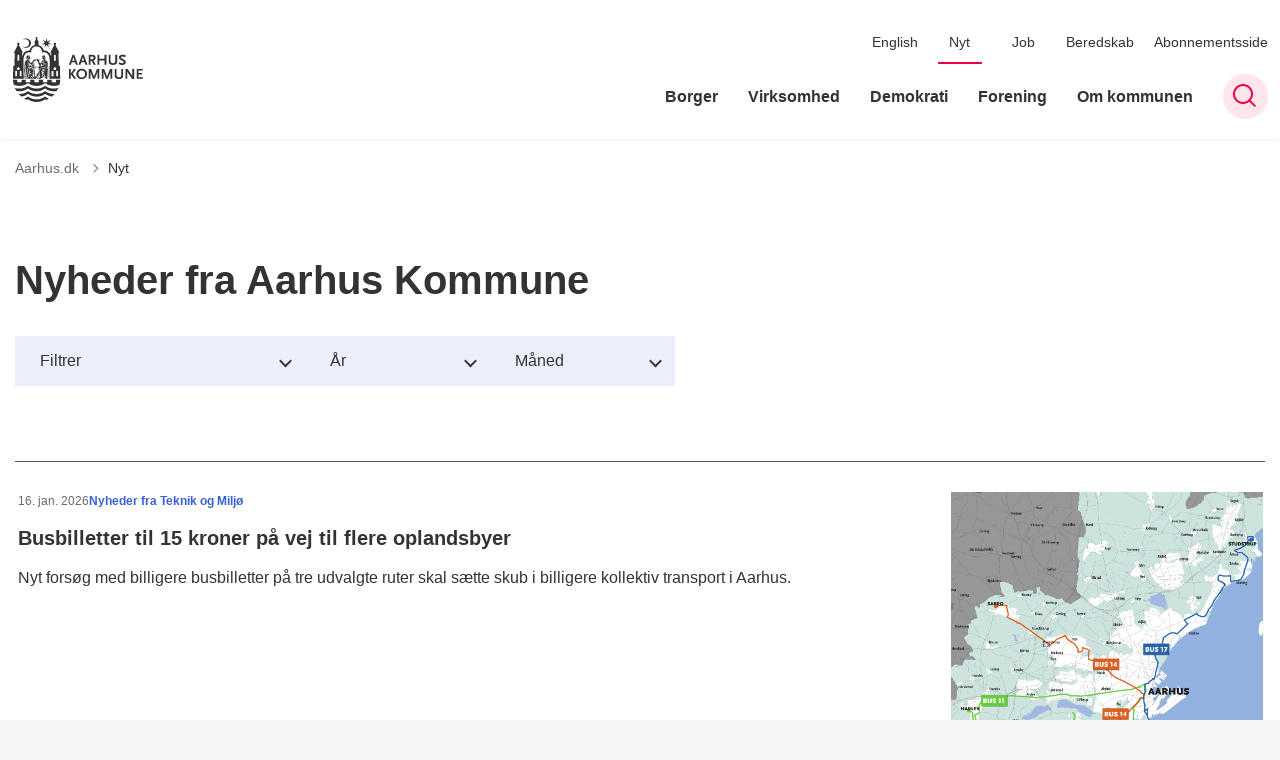

--- FILE ---
content_type: text/html; charset=utf-8
request_url: https://aarhus.dk/nyt/?page=3
body_size: 13750
content:
<!DOCTYPE html>

    <meta property="publicIp" content="18.219.6.23">

<html lang="da" style="">

<head prefix="og: http://ogp.me/ns#">

    <link rel="stylesheet" media="all" type="text/css" href="/assets/css/icons.css" />
    <link rel="stylesheet" href="/css/bundle.css?v=m40DlRCCunHivMtNOT6nFvEJJgI" />
    <link rel="stylesheet" type="text/css" media="print" href="/assets/css/print.css" />
    

    <script crossorigin="anonymous" src="https://cdnjs.cloudflare.com/ajax/libs/jquery/3.7.1/jquery.min.js"></script>
    <script src="https://cdnjs.cloudflare.com/ajax/libs/1000hz-bootstrap-validator/0.11.9/validator.min.js"></script>
    <script src="https://cdnjs.cloudflare.com/ajax/libs/twitter-bootstrap/4.3.1/js/bootstrap.bundle.min.js"></script>
    <script src="https://ajax.aspnetcdn.com/ajax/jquery.validate/1.16.0/jquery.validate.min.js"></script>
    <script src="https://ajax.aspnetcdn.com/ajax/mvc/5.2.3/jquery.validate.unobtrusive.min.js"></script>
    <script src="https://cdnjs.cloudflare.com/ajax/libs/js-cookie/2.2.1/js.cookie.min.js"></script>
    <script src="/Scripts/picturefill.min.js"></script>
    <script src="/Scripts/lazysizes.min.js"></script>
    <script src="/Scripts/ls.unveilhooks.min.js"></script>
    <script defer src="/scripts/cludo-voice-search.js"></script>
    <script defer src="/js/bundle.js?v=D43i7ag6iDnxkoOu2e-X7rfVFAE"></script>
    <script src="https://dreambroker.com/channel/embed/webc/dreambroker-studio-video-player.js"></script>

                    <!-- Cookieinformation -->
<script id="CookieConsent" src="https://policy.app.cookieinformation.com/uc.js" data-culture="DA" type="text/javascript"></script>                    <!-- Cookieinformation -->
                    <!-- Google domain verifikation -->
<meta name="google-site-verification" content="zVD8NnDdZjAeHOnb06JgTl1G_SK93bvcAjmAAZIDi5s" />                    <!-- Google domain verifikation -->
                    <!-- Cabana style fix - Slettes efter deploy ultimo april -->
<style>
.hero__search-bar {
z-index: unset;
}
</style>                    <!-- Cabana style fix - Slettes efter deploy ultimo april -->
                    <!-- Redirect d&#xF8;dt link -->
<script>
//Manuelt redirect grundet et dødt kampagnelink i HeyLoyalty fra 14-05-25. Kan slettes senere.
  if (window.location.href.includes("https://aarhus.dk/demokratiprisen?utm_campaign=Aarhus+Kommune+indstifter+demokratipris")) {
    window.location.replace("https://aarhus.dk/demokratiprisen");
  }
</script>                    <!-- Redirect d&#xF8;dt link -->
                    <!-- Footer link styling -->
<style>
  .footer__container p a:not(.list__link):not(.btn),
  .footer__container li a:not(.list__link):not(.btn) {
    text-decoration: underline !important;
  }
</style>
                    <!-- Footer link styling -->

    <!--Open Graph Metas-->
    <meta http-equiv="Content-Type" content="text/html; charset=utf-8">
    <title>Nyheder fra Aarhus Kommune </title>
        <link rel="alternate" hreflang="da" href="https://aarhus.dk/nyt">
    <meta name="description" content="Her kan du se nyheder og pressemeddelelser fra Aarhus Kommune.">
    <meta property="og:title" content="Nyheder fra Aarhus Kommune" />
    <meta name="twitter:title" content="Nyheder fra Aarhus Kommune" />
    <meta property="og:description" content="Her kan du se nyheder og pressemeddelelser fra Aarhus Kommune." />
    <meta name="twitter:description" content="Her kan du se nyheder og pressemeddelelser fra Aarhus Kommune." />
    <meta name="robots" content="index,follow">

    <meta property="og:url" content="https://aarhus.dk/nyt" />
    <meta property="og:type" content="website" />
    <meta name="pageId" content="206787" />
    <meta name="page_date" content="2025-11-14T09:37:09Z" />
    <meta name="page_breadcrumb" content="Aarhus.dk" />

    <meta property="og:updated_time" content="2025-11-14T09.37.09Z" />
    <meta property="og:pageDate" content="0001-01-01T00.00.00Z" />




    <meta property="og:site_name" content="">
    <meta property="og:locale" content="da">
    <meta name="google-site-verification" content="">
    <meta name="viewport" content="initial-scale=1.0, maximum-scale=5.0, minimum-scale=1.0, width=device-width" />


        <link type="image/svg" rel="icon" 48x48" href="/media/ni4irwki/logo.svg?rmode=pad&amp;width=48&amp;height=48&amp;format=noformat&amp;v=1dae277bc1688f0 sizes=" />
        <link type="image/svg" rel="apple-touch-icon" sizes="57x57" href="/media/ni4irwki/logo.svg?rmode=pad&amp;width=57&amp;height=57&amp;format=noformat&amp;v=1dae277bc1688f0" />
        <link type="image/svg" rel="apple-touch-icon" sizes="60x60" href="/media/ni4irwki/logo.svg?rmode=pad&amp;width=60&amp;height=60&amp;format=noformat&amp;v=1dae277bc1688f0" />
        <link type="image/svg" rel="apple-touch-icon" sizes="72x72" href="/media/ni4irwki/logo.svg?rmode=pad&amp;width=72&amp;height=72&amp;format=noformat&amp;v=1dae277bc1688f0" />
        <link type="image/svg" rel="apple-touch-icon" sizes="76x76" href="/media/ni4irwki/logo.svg?rmode=pad&amp;width=76&amp;height=76&amp;format=noformat&amp;v=1dae277bc1688f0" />
        <link type="image/svg" rel="apple-touch-icon" sizes="114x114" href="/media/ni4irwki/logo.svg?rmode=pad&amp;width=114&amp;height=114&amp;format=noformat&amp;v=1dae277bc1688f0" />
        <link type="image/svg" rel="apple-touch-icon" sizes="144x144" href="/media/ni4irwki/logo.svg?rmode=pad&amp;width=144&amp;height=144&amp;format=noformat&amp;v=1dae277bc1688f0" />
        <link type="image/svg" rel="apple-touch-icon" sizes="180x180" href="/media/ni4irwki/logo.svg?rmode=pad&amp;width=180&amp;height=180&amp;format=noformat&amp;v=1dae277bc1688f0" />
        <link rel="icon" type="image/svg" sizes="16x16" href="/media/ni4irwki/logo.svg?rmode=pad&amp;width=16&amp;height=16&amp;format=noformat&amp;v=1dae277bc1688f0" />
        <link rel="icon" type="image/svg" sizes="32x32" href="/media/ni4irwki/logo.svg?rmode=pad&amp;width=32&amp;height=32&amp;format=noformat&amp;v=1dae277bc1688f0" />
        <link rel="icon" type="image/svg" sizes="96x96" href="/media/ni4irwki/logo.svg?rmode=pad&amp;width=96&amp;height=96&amp;format=noformat&amp;v=1dae277bc1688f0" />
        <link rel="icon" type="image/svg" 120x120" href="/media/ni4irwki/logo.svg?rmode=pad&amp;width=120&amp;height=120&amp;format=noformat&amp;v=1dae277bc1688f0 sizes=" />

    <meta name="msapplication-TileColor" content="#ffffff">
    <meta name="msapplication-TileImage" content="~/icons/ms-icon-144x144.png">
    <meta name="theme-color" content="#ffffff">



        <meta name="keywords" content="Nyheder fra Borgmesterens Afdeling, Nyheder fra B&#xF8;rn og Unge, Nyheder fra Sociale Forhold og Besk&#xE6;ftigelse, Nyheder fra Teknik og Milj&#xF8;, Nyheder fra Sundhed og Omsorg, Nyheder fra Kultur og Borgerservice">

    <!-- Cludo tag -->
                <meta name="cludo:categoryname" content="Nyheder fra Borgmesterens Afdeling|Nyheder fra B&#xF8;rn og Unge|Nyheder fra Sociale Forhold og Besk&#xE6;ftigelse|Nyheder fra Teknik og Milj&#xF8;|Nyheder fra Sundhed og Omsorg|Nyheder fra Kultur og Borgerservice" />



    <!-- Twitter -->
    <meta name="twitter:card" content="summary" />
    <!-- Twitter - Article -->

    
    <style>
        :root {
            --color-primary: #3661d8;
            --color-primary-text: #fff;
            --color-secondary: #e60041;
            --color-secondary-text: #fff;
            --color-header: #333;
            --color-header-text: #fff;
            
            
            
            
            
            
            
            --color-icons: #ee0043;
            --color-arrows: #ee0043;
            --color-btn-primary: #3661d8;
            --color-btn-primary-text: #fff;
            
            
            --color-primary-decorative: #ebeffb;
            --color-primary-decorative-text: #333;
            --color-secondary-decorative: #fef4c1;
            --color-secondary-decorative-text: #333;
            --color-footer: #333;
            --color-footer-text: #fff;
            
            
            
            
            --color-link: #3661d8;
            --color-tag: #3661d8;
            --color-overlay-cover: #00000099;
            --color-overlay-start: #000000E5;
            --color-overlay-end: #00000000;
            --color-overlay-text: #fff;
            --color-overlay-button: #fff;
            --color-overlay-button-text: #000;
            
            
            --color-article-element--0: #3661d8;
            --color-article-element-title--0: #fff;
            --color-article-element--1: #2b3ba2;
            --color-article-element-title--1: #fff;
            --color-article-element--2: #ebeffb;
            --color-article-element-title--2: #333;
            --color-article-element--3: #fef4c1;
            --color-article-element-title--3: #333;
            --color-article-element--4: #ff5f31;
            --color-article-element-title--4: #000;
            --color-article-element--5: #e60041;
            --color-article-element-title--5: #fff;
            --color-btn-bg--primary: #fff;
            --color-btn-bg--primary-text: #000;
            
            --color-btn-bg--secondary: #fff;
            --color-btn-bg--secondary-text: #000;
            --color-btn-bg--secondary-border-color: #fff;
            --color-btn-bg--grey-light: #3661d8;
            --color-btn-bg--grey-light-text: #fff;
            --color-btn-bg--header-border-color:#ff0a50;
            
            --color-bg-white-component-border:#e8e8e8;
            --color-border-top--article-components-bg:#e60041;
            --color-border-top--article-components-text:#fff;
        }
    </style>

    <style>
            :root {
            
            
            --header-brand-height-lg: 65px;
            --header-brand-height-md: 56px;


                --sleeve-component-border-radius: 5px;
                --sleeve-search-bar-small-border-radius: 5px;
                --sleeve-button-border-radius: 2px;

                
                
                


                
                
                
                
                
                
                

            }
    </style>
</head>

<body class="cta-icon-arrow-long-thin list-icon-arrow-short link--underline-fat-lr   "  data-pageid="206787" data-print-logo="false">


    


                <!-- Person kort billede besk&#xE6;ring -->
<style type="text/css">
.card__person .card__person__image img:not([class*=aspect-ratios--]) {
    height: 330px;
}
</style>                <!-- Person kort billede besk&#xE6;ring -->
    

<header class="header__megamenu-extended   ">
    <div>
        <a class="bypass-block" href="#main-content">G&#xE5; til hovedindhold</a>
    </div>

    <nav class="navbar navbar-expand-lg navbar__megamenu-extended    " aria-label="Hovednavigation">
        <div class="container header__container">
            <div class="navbar__megamenu__header">

                <a class="navbar-brand" href="https://aarhus.dk/" >
                            <img class="no-fit" src="/media/b3wbypqs/aak-logo-1-resize.svg" alt="Aarhus Kommunes logo" />
                            <h1 class="hidden">Nyheder fra Aarhus Kommune</h1>
                </a>

                <div class="navbar__megamenu__header__togglers">
                        <button id="navbarSearchToggleMobile" class="navbar__search-toggle" type="button" aria-pressed="false" aria-label="S&#xF8;ge knap" aria-haspopup="true" aria-expanded="false">
                            <svg width="23" height="23" viewBox="0 0 23 23" fill="none" xmlns="http://www.w3.org/2000/svg">
                                <path fill-rule="evenodd" clip-rule="evenodd" d="M16.3 17.7C14.6 19.1 12.4 20 10 20C4.5 20 0 15.5 0 10C0 4.5 4.5 0 10 0C15.5 0 20 4.5 20 10C20 12.4 19.2 14.6 17.7 16.3L23 21.5L21.5 23L16.3 17.7ZM18 10C18 14.4 14.4 18 10 18C5.6 18 2 14.4 2 10C2 5.6 5.6 2 10 2C14.4 2 18 5.6 18 10Z" fill="#2961D0"></path>
                            </svg>
                        </button>
                    <button class="navbar-toggler" type="button" data-toggle="collapse" data-target=".navbar-collapse" aria-expanded="false" aria-label="Vis menu">
                        <div class="navbar-toggler-icon"><span></span><span></span><span></span></div>
                    </button>
                </div>
            </div>
                <div class="navbar-collapse">
                                <div class="navbar-nav__secondary-container ">
                                    
                                        <ul class="navbar-nav navbar-nav__secondary">
                                                    <li class="nav-item">
                                                        <a class="nav-link "  target="" href="https://aarhus.dk/english">English<span></span></a>
                                                    </li>
                                                    <li class="nav-item">
                                                        <a class="nav-link active" aria-current=page target="" href="https://aarhus.dk/nyt">Nyt<span></span></a>
                                                    </li>
                                                    <li class="nav-item">
                                                        <a class="nav-link "  target="" href="https://aarhus.dk/job">Job<span></span></a>
                                                    </li>
                                                    <li class="nav-item">
                                                        <a class="nav-link "  target="" href="https://aarhus.dk/borger/sundhed-og-sygdom/beredskab">Beredskab<span></span></a>
                                                    </li>
                                                    <li class="nav-item">
                                                        <a class="nav-link "  target="" href="https://aarhus.dk/abonnementsside">Abonnementsside<span></span></a>
                                                    </li>
                                        </ul>
                                    
                                </div>

                        <div class="navbar-nav__primary-container">
                            <ul class="nav navbar-nav navbar-nav__primary">
                                            <li class="nav-item ">
                                                    <a class="nav-link "  href="/borger">Borger</a>
                                            </li>
                                            <li class="nav-item ">
                                                    <a class="nav-link "  href="/virksomhed">Virksomhed</a>
                                            </li>
                                            <li class="nav-item ">
                                                    <a class="nav-link "  href="/demokrati">Demokrati</a>
                                            </li>
                                            <li class="nav-item ">
                                                    <a class="nav-link "  href="/forening">Forening</a>
                                            </li>
                                            <li class="nav-item ">
                                                    <a class="nav-link "  href="/om-kommunen">Om kommunen</a>
                                            </li>
                                    <li class=" nav-item__search-toggle">
                                                <button id="navbarSearchToggle" class="navbar__search-toggle" data-textOpen="&#xC5;ben global s&#xF8;gning" data-textClose="Luk global s&#xF8;gning" type="button" aria-label="S&#xF8;ge knap" aria-haspopup="true" aria-expanded="false">
                                                    <svg width="23" height="23" viewBox="0 0 23 23" fill="none" xmlns="http://www.w3.org/2000/svg">
                                                        <path fill-rule="evenodd" clip-rule="evenodd" d="M16.3 17.7C14.6 19.1 12.4 20 10 20C4.5 20 0 15.5 0 10C0 4.5 4.5 0 10 0C15.5 0 20 4.5 20 10C20 12.4 19.2 14.6 17.7 16.3L23 21.5L21.5 23L16.3 17.7ZM18 10C18 14.4 14.4 18 10 18C5.6 18 2 14.4 2 10C2 5.6 5.6 2 10 2C14.4 2 18 5.6 18 10Z" fill="#2961D0"></path>
                                                    </svg>
                                                </button>
                                        </li>
                            </ul>
                        </div>

                </div>
        </div>
    </nav>
        <div class="header__megamenu-extended__search-bar ">
            <div class="container">
                <form id="global-search-form" class="header__megamenu-extended__search-bar__form" method="GET" action="/soegeresultat/" role="search" autocomplete="off">
                    <div class="form-group ">
                        <input data-useraffle="False" class="js-auto-suggestions" data-search-pageid="208702" type="search" name="query" placeholder="S&#xF8;g efter indhold p&#xE5; hele siden her" required="" aria-label="S&#xF8;g efter indhold p&#xE5; hele siden her">
                        <button id="search-submit" type="submit">S&#xF8;g</button>
                    </div>
                </form>
            </div>
        </div>



<script>
    jQuery(function () {
        CheckBannerShowed()

    });
    jQuery(document).on("click", ".banner__alert__close", function () {
        var id = jQuery(this).data("bannerid");
        console.log(id)
        setCookieBanner(id)
        jQuery(".banner__alert[data-id='" + id + "']").fadeOut("fast");

    });

    function CheckBannerShowed() {
        var bannerIds = Cookies.get('BANNER-IDS');
        if (bannerIds != undefined && bannerIds != "") {
            var ids = bannerIds.split(",")
            var banner = jQuery('.banner__alert');
            $.each(banner, function (index, item) {
                if (jQuery.inArray(jQuery(item).data("id"), ids) == -1) {
                    jQuery(item).css("display", "flex").hide().show()
                }
            });

        } else {
            jQuery(".banner__alert").css("display", "flex")
                .hide()
                .show();
        }
    }
    function setCookieBanner(id) {
        var bannerIds = Cookies.get('BANNER-IDS');
        var ids = [];

        let dt = new Date();
        dt.setMinutes(dt.getMinutes() + 30)
        if (bannerIds != undefined && bannerIds != "") {
            ids = bannerIds.split(",")
            ids.push(id);
            Cookies.set('BANNER-IDS', ids.join(","), { expires: dt })
        } else {
            ids.push(id)
            Cookies.set('BANNER-IDS', ids.join(","), { expires: dt })
        }
    }
</script></header>



    


<main class="bg-main--white" id="main-content">
    

    <section class=" ">

        <div class="container">
            <div class="row">
                <div class="col-md-12">
                    <div class="breadcrumb-container ">
                        <nav aria-label="Du er her">
                            <ol class="breadcrumb breadcrumb--divider-arrow">
                                        <li class="breadcrumb-item">
                                            <a href="/">
                                                    <span> Aarhus.dk</span>


                                                    <svg width="8" height="13" viewBox="0 0 8 13" fill="none" xmlns="http://www.w3.org/2000/svg">
                                                        <path d="M7.8 6.29998L1.5 12.6L-6.1196e-08 11.2L5 6.29998L-4.89568e-07 1.39998L1.5 -2.39074e-05L7.8 6.29998Z" fill="#8f8f8f"></path>
                                                    </svg>
                                            </a>
                                        </li>
                                <li class="breadcrumb-item active" aria-current="page">
                                    <span>Nyt</span>
                                </li>
                            </ol>
                        </nav>



                    </div>
                </div>
            </div>
        </div>
    </section>

        

    <section>
        <div class="container">
            <div class="row">
                <div class="col-md-12">
                    <div id="wrapper-15860">
                        <div class="search-bar--container">
                                <div class="row">
                                    <div class="col-md-12 col-lg-8">

                                            <div class="title title--large">
                                                <h1>Nyheder fra Aarhus Kommune</h1>
                                            </div>
                                    </div>
                                </div>
                        </div>
                    </div>
                </div>
            </div>
        </div>
    </section>

<section class="filterliste-wrapper-15860">
    <div class="container">
        <div class="row">
            <div class="col-md-12">

                        <div class="filter-menu">
                            <div class="filter-menu__items">
                                    <div class="select">
                                        <select id="list-tag" class="filtermenu_sort" aria-label="Sortere p&#xE5; Filtrer" title="Sortere p&#xE5; Filtrer">
                                            <option value="" label="Filtrer" selected="">Filtrer</option>
                                                <option value="9b7bd7e911754d68ab170835b20cdc5f">Nyheder fra Borgmesterens Afdeling</option>
                                                <option value="49b57ee74e8f420c815632762e22af54">Nyheder fra B&#xF8;rn og Unge</option>
                                                <option value="d4cc700b94ab44509e68d0c82fa1a661">Nyheder fra Kultur og Borgerservice</option>
                                                <option value="101f545a03994a36b71c85e049527e20">Nyheder fra Sociale Forhold og Besk&#xE6;ftigelse</option>
                                                <option value="eef24de74a0e4e6c95197edeab4d4dc5">Nyheder fra Sundhed og Omsorg</option>
                                                <option value="3c065c1345e94c3198634513fbd76fbe">Nyheder fra Teknik og Milj&#xF8;</option>
                                                <option value="fc5403754a8547b888293b11b8f6d194">Reaktioner p&#xE5; budgetforlig 2023</option>
                                                <option value="244dac22bf974fa6b7982679bd312339">Reaktioner p&#xE5; Budgetforlig 2024</option>
                                                <option value="99b478fdcadb4db7b87503fd22b55caa">Reaktioner p&#xE5; forlig om udvidelse af Aarhus Havn</option>
                                        </select>
                                    </div>
                                        <div class="select">
                                            <select id="list-year" aria-label="Sortere p&#xE5; &#xC5;r" title="Sortere p&#xE5; &#xC5;r">
                                                <option value="" selected="">&#xC5;r</option>
                                                    <option value="2026">2026</option>
                                                    <option value="2025">2025</option>
                                                    <option value="2024">2024</option>
                                                    <option value="2023">2023</option>
                                                    <option value="2022">2022</option>
                                            </select>
                                        </div>
                                        <div class="select">
                                            <select id="list-month" aria-label="Sortere p&#xE5; M&#xE5;ned" title="Sortere p&#xE5; M&#xE5;ned">
                                                >
                                                <option value="" selected="">M&#xE5;ned</option>
                                                    <option value="01">januar</option>
                                                    <option value="02">februar</option>
                                                    <option value="03">marts</option>
                                                    <option value="04">april</option>
                                                    <option value="05">maj</option>
                                                    <option value="06">juni</option>
                                                    <option value="07">juli</option>
                                                    <option value="08">august</option>
                                                    <option value="09">september</option>
                                                    <option value="10">oktober</option>
                                                    <option value="11">november</option>
                                                    <option value="12">december</option>

                                            </select>
                                        </div>
                                <button disabled class="reset-filter btn btn__primary">Nulstil</button>
                            </div>
                        </div>


                <form>
                    <input name="__RequestVerificationToken" type="hidden" value="CfDJ8ApX2G9csQBGrQ9IrfFVZVvLVZa3StFkYFtw-4IaeO5HBOdqlru9oGgsZ3DhlX3VCPIss7Qxh70SOc1kj4UDPbqR7qAL8gRyUW2Mfr9fmytmzYi9gq-6RvRM44YaYMBMtAwhXZbDupo1UCNb3QWAm6I" />
                </form>
                <div class="list__cards mb--medium" id="list__cards">
                </div>
                <div class="loader">
    <div class="lds-default" id="form-loader">

        <div></div>
        <div></div>
        <div></div>
        <div></div>
        <div></div>
        <div></div>
        <div></div>
        <div></div>
        <div></div>
        <div></div>
        <div></div>
        <div></div>
    </div>
</div>
            </div>
        </div>
    </div>
</section>


<section class="pagination-wrapper-15860">
    <div class="container pb--large">
        <div class="row">
            <div class="col-md-12">
                <div class="pagination">
                    <button data-page="2" class="btn btn__primary" id="pagenation">Indl&#xE6;s flere Nyheder fra Aarhus Kommune</button>
                </div>
            </div>
        </div>
    </div>
</section>



<script>
    function addParamToUrl(paramName, paramValue) {
        // Get the current URL
        var currentUrl = window.location.href;

        // Create a URLSearchParams object from the URL
        var urlSearchParams = new URLSearchParams(currentUrl.split('?')[1]);

        // Check if the parameter already exists in the URL
        if (urlSearchParams.has(paramName)) {
            // If it exists, update its value
            urlSearchParams.set(paramName, paramValue);
        } else {
            // If it doesn't exist, add the parameter with its value
            urlSearchParams.append(paramName, paramValue);
        }

        // Create a new URL with the updated parameters
        var newUrl = currentUrl.split('?')[0] + '?' + urlSearchParams.toString();

        // Update the browser's address bar with the new URL
        window.history.pushState({}, document.title, newUrl);
    }

    function removeURLParameter(paramName) {
        // Get the current URL
        var currentUrl = window.location.href;

        // Create a URLSearchParams object from the URL
        var urlSearchParams = new URLSearchParams(currentUrl.split('?')[1]);

        // Check if the parameter already exists in the URL
        if (urlSearchParams.has(paramName)) {
            // If it exists, update its value
            urlSearchParams.delete(paramName);

            // Create a new URL with the updated parameters
            var newUrl = currentUrl.split('?')[0] + '?' + urlSearchParams.toString();

            // Update the browser's address bar with the new URL
            window.history.pushState({}, document.title, newUrl);
        }
    }
    function getUrlVars() {
        var vars = [], hash;
        var hashes = window.location.href.slice(window.location.href.indexOf('?') + 1).split('&');
        for (var i = 0; i < hashes.length; i++) {
            hash = hashes[i].split('=');
            vars.push(hash[0]);
            vars[hash[0]] = hash[1];
        }
        return vars;
    }

    //When selcecting a filter changes
    jQuery(document.body).on('change', '.filter-list__form-15860 .filtermenu_sort-15860', function () {
        jQuery(".resetFilterList-15860").show();
        var tag = $('.filter-list__form-15860 .filtermenu_sort-15860').map(function () {
            var val = $(this).val();
            return val !== "" ? val : null; // Filtrer tomme værdier
        }).get().join(',');
        addParamToUrl("tag", tag)
        filterOnTag(tag, false)
    });

    function filterOnTag(tag, resetLetter) {
        //resetSelect();
        if (resetLetter) {
            resetLetter();
        }
        var selectElements = jQuery('.filter-list__form-15860 .filtermenu_sort-15860');
        ////jQuery(".resetFilterList-15860").show();
        var tagsList = tag.split(",");
        console.log(tagsList);
        // tagsList.forEach(t => {
        //     selectElements.each(function () {
        //         var $this = jQuery(this);
        //         var optionExists = $this.find('option[value="' + t + '"]').length > 0;

        //         if (optionExists) {
        //             $this.val(t);
        //             jQuery(".resetFilterList-15860").show();
        //         } else {
        //             //$this.val($this.find('option:first').val());
        //         }
        //     });
        // });
        GetFilterListe(false);
    }

    jQuery(document).ready(function () {
        var filterliste = document.querySelectorAll(".filterliste-wrapper-15860");


        var pagenationWrapper = document.querySelector(".pagination-wrapper-15860");
        var wrapper = document.querySelector("#wrapper-15860");
        var query = decodeURIComponent(getUrlVars()["query"]);
        var queryTag = decodeURIComponent(getUrlVars()["tag"]);
        var queryLetter = decodeURIComponent(getUrlVars()["letter"]);
        if (queryLetter != 'undefined') {
            var buttons = wrapper.querySelectorAll('.filter__alphabet button.chosen');
            buttons.forEach(function (button) {
                button.classList.remove('chosen');
            });
            const activeButton = document.querySelector('ul li button[data-letter="' + queryLetter + '"]');
            activeButton.classList.add('chosen');
        }
        if (query != "undefined") {
            jQuery(wrapper).find("#searchbar-small").val(query)
        }

        jQuery(".lds-default-15860").show();
        // Get all filter lists. ensure that the filter can be on the page multiple times
        filterliste.forEach(function (element) {
            GetFilterListe(false);
        });


        jQuery(wrapper).on("click", ".search-bar--small button", function (e) {
            e.preventDefault();
            jQuery(filterliste).find(".reset-filter").show();
            jQuery(filterliste).find(".reset-filter").prop("disabled", false);
            addParamToUrl("query", jQuery(wrapper).find(".search-bar--small input").val())
            GetFilterListe(false);
        });


        // Click on the letter filter
        jQuery(wrapper).on("click", "#filter-search-alphabet button.active", function (e) {
            e.preventDefault();
            jQuery(filterliste).find(".reset-filter").show();
            jQuery(filterliste).find(".reset-filter").prop("disabled", false);
            var buttons = wrapper.querySelectorAll('#filter-search-alphabet button.chosen');
            if(buttons){
                buttons.forEach(function (button) {
                    button.classList.remove('chosen');
                });
            }
            e.target.classList.add("chosen");
            addParamToUrl("letter", e.target.dataset.letter)
            GetFilterListe(false);
        });

        //Load more
        jQuery(pagenationWrapper).on("click", "#pagenation", function (e) {
            e.preventDefault();
            var page = jQuery(this).data("page");
            jQuery(this).data("page", page + 1);
            GetFilterListe(true, page);
        });

        // Reset all
        jQuery(filterliste).on('click', '.reset-filter', function (e) {
            e.preventDefault();
            jQuery(filterliste).find(".reset-filter").hide();
            resetLetter();
            resetSearch();
            resetSelect();
            GetFilterListe(false);
        });
        function resetSelect() {
            var selectElements = document.querySelectorAll('.filter-list__form-15860 .filtermenu_sort-15860'); // Replace '.select-class' with your select elements' class
            // Iterate over each select element and set its selected index to the first option
            selectElements.forEach(function (selectElement) {
                selectElement.selectedIndex = 0;
            });
            removeURLParameter("tag")
        }
        jQuery(wrapper).on("click", "#filter-search-alphabet button.active.chosen", function (e) {
            e.preventDefault();
            resetLetter();
            GetFilterListe(false);
        });

        function resetLetter() {
            if (jQuery(wrapper).find("#filter-search-alphabet").length) {
                var button = jQuery(wrapper).find("#filter-search-alphabet button.chosen");
                button.removeClass('chosen');
                var all = jQuery(wrapper).find("#filter-search-alphabet button.alle")
                all.addClass("chosen");
            }
            removeURLParameter("letter")
        }
        function resetSearch() {
            var search = wrapper.querySelector("#searchbar-small");

            if (search != null) {
                search.value = "";
                removeURLParameter("query");
            }
        }

        function CheckLetters(letters) {
            if (letters != undefined) {
                jQuery(wrapper).find("[data-letter]").removeClass("active");

                //makes sure the "alle" option is available to reset the filter
                jQuery(wrapper).find("[data-letter='Alle']").addClass("active");


                var letterArray = letters.split(",");
                for (var i = 0; i < letterArray.length; i++) {
                    var letter = letterArray[i];
                    if (isLetter(letter)) {
                        var button = jQuery(wrapper).find("[data-letter='" + letter + "']");
                        if (button != null) {
                            button.addClass("active");
                            button.removeAttr('disabled');
                        }

                    }
                }
            } else {
                jQuery(wrapper).find("[data-letter]").removeClass("active");
            }
            if(wrapper){
                var buttons = wrapper.querySelectorAll('#filter-search-alphabet button'); // Replace 'button' with a more specific selector if needed
                buttons.forEach(function (button) {
                    // Check if the button does not have the 'active' class
                    if (!button.classList.contains('active')) {
                        // Add the 'disabled' attribute to the button
                        button.setAttribute('disabled', true);

                        //if button is alle remove disabled
                        if (button.classList.contains('alle')) {
                            console.log(button);
                            button.removeAttribute('disabled');
                            button.classList.add("active");
                        }
                    }
                });
            
            }

        }
        function isLetter(char) {
            return /^[A-Za-zÆØÅæøå]$/.test(char);
        }
        function GetFilterListe(loadMore, page) {
            var imageCrop = "";
            //var tags = getTags();
            var pageSize = jQuery(filterliste).find("#pagesize").val();
            var selectedLetter = jQuery("#filter-search-alphabet button.chosen");
            var startLetter = selectedLetter != null ? selectedLetter.data("letter") : "";
            var query = jQuery("#searchbar-small").val();
            var year = jQuery(filterliste).find("#list-year").val() != "null" ? jQuery(filterliste).find("#list-year").val() : "";
            var month = jQuery(filterliste).find("#list-month").val() != "null" ? jQuery(filterliste).find("#list-month").val() : "";
            var tag = jQuery(filterliste).find("#list-tag").val() != "null" ? jQuery(filterliste).find("#list-tag").val() : "";
            var CustomTags = $('.filter-list__form-15860 .filtermenu_sort-15860').map(function () {
                var val = $(this).val();
                return val !== "" ? val : null; // Filtrer tomme værdier
            }).get().join(',');
            var requestData = {
                gridView: "",
                imageCrop: imageCrop,
                currentPageType: "listPage",
                hideImage: false,
                hideDescription: false,
                hideDate: false,
                dateFormat: "dd. MMM yyyy",
                alignImageLeft: false,
                lang: "da",
                pagesize: pageSize ?? 12,
                page: page,
                currentPageId: "206787",
                parentPageId: "206787",
                tags: tag,
                defaultTags: jQuery(wrapper).data("defaulttags"),
                startLetter: startLetter,
                query: query,
                loadMore: loadMore,
                year: year,
                month: month,
                customTags: CustomTags,
                dontSortByDate: false,
                sortBy: "",
                hasCustomTags: false
            };
            console.log(requestData);
            var antiForgeryToken = jQuery('input[name="__RequestVerificationToken"]').val();
            jQuery.ajax({
                url: "/surface/FilterListe/GetFilterlisteContent",
                type: "POST",
                data: JSON.stringify(requestData),
                contentType: "application/json",
                headers: {
                    "X-CSRF-Token": antiForgeryToken // Brug samme headernavn som i Program.cs
                },
                success: function (data) {
                    if (loadMore) {
                        if ("gridLayout" == "Image Grid") {
                            jQuery(filterliste).find("#list__cards").append(data);
                        }
                        else {
                            jQuery(filterliste).find("#list__cards").append(data);
                        }
                    } else {
                        jQuery(filterliste).find("#list__cards").empty();
                        jQuery(filterliste).find("#list__cards").append(data);
                    }


                    var lastCard = jQuery(filterliste).find("#list__cards .card").last();
                    var letters = lastCard.data("letters");

                    var islastPage = jQuery(filterliste).find("#list__cards .card").last().data("islast");
                    var count = jQuery(filterliste).find("#count-data").data("count");
                    if (islastPage || count == 0) {
                        jQuery(pagenationWrapper).find(".pagination").hide();
                    } else {
                        jQuery(pagenationWrapper).find(".pagination").show();
                    }
                    UpdateCount(count);
                    if(letters != undefined) {

                        CheckLetters(letters.toString())
                    }
                },
                error: function (xhr, status, error) {
                    console.error("Fejl ved hentning af søge-resultater:", xhr);
                    console.error("Fejl ved hentning af søge-resultater:", status);
                    console.error("Fejl ved hentning af søge-resultater:", error);
                }
            });
        }

        function UpdateCount(count) {
            var countField = jQuery(filterliste).find(".resultnumber");
            jQuery(pagenationWrapper).find(".totalcount").html(count + " resultater");
            countField.html("<strong>" + count + "</strong> resultater");
        }

        window.handleTagClick = function(event){
            const urlParams = new URLSearchParams(window.location.search);
            const existing = urlParams.get('tag') || '';
            const tag = event.target.parentElement.getAttribute('data-tagkey');
            const list = existing
                .split(',')
                .map(t => (t || '')
                .trim())
                .filter(t => t && t.toLowerCase() !== 'undefined');

            if (!list.includes(tag)) {
                list.push(tag);              // add the new tag
            }
            event.preventDefault();
            addParamToUrl('tag', list.join(','));
            handleTagSelects();
            GetFilterListe(false);
        }



        jQuery(filterliste).find('select').on('change', function () {
            var position = jQuery(".list__cards").offset().top - 30;
            // jQuery("body, html").animate({
            //     scrollTop: position
            // }, 500);
            jQuery(filterliste).find(".reset-filter").prop("disabled", false);
            GetFilterListe(false);
            jQuery(filterliste).find(".reset-filter").show();
        });

        jQuery(filterliste).on("click", ".reset-filter", function (e) {
            jQuery(filterliste).find("#list-year").prop('selectedIndex', 0);
            jQuery(filterliste).find("#list-month").prop('selectedIndex', 0);
            jQuery(filterliste).find("#list-tag").prop('selectedIndex', 0);
            GetFilterListe(false);
        });
    }); 
    
        function handleTagSelects(){
            // Handle tag category select changes
            const tagSelects = document.querySelectorAll('.filtermenu_sort-15860');
            tagSelects.forEach(select => {
                select.addEventListener('change', function () {
                    if (this.value) {
                        addParamToUrl('tag', this.value)
                        //window.location.href = window.location.pathname + '?tag=' + this.value;
                    }
                });
            });

            // Handle general filter select changes
            const listTagSelect = document.getElementById('list-tag');
            if (listTagSelect) {
                listTagSelect.addEventListener('change', function () {
                    if (this.value) {
                        addParamToUrl('tag', this.value)
                        //window.location.href = window.location.pathname + '?tag=' + this.value;
                    }
                });
            }

            // Set selected option based on URL parameter
            const urlParams = new URLSearchParams(window.location.search);
            const tagParam = urlParams.get('tag');
            var filterliste = document.querySelectorAll(".filterliste-wrapper-15860")
            if (tagParam) {
                tagSelects.forEach(select => {
                    const option = select.querySelector(`option[value="${tagParam}"]`);
                    if (option) {
                        select.value = tagParam;
                    }
                });
                if (listTagSelect) {
                    const option = listTagSelect.querySelector(`option[value="${tagParam}"]`);
                    if (option) {
                        listTagSelect.value = tagParam;
                    }
                }
                
                jQuery(filterliste).find(".reset-filter").prop("disabled", false);
                jQuery(filterliste).find(".reset-filter").show()
            } else {
                jQuery(filterliste).find(".reset-filter").hide()
            }

        }
    document.addEventListener('DOMContentLoaded', function () {
        handleTagSelects();

    });
</script>
 
</main>









<footer class="footer bg--footer hightlight-links--arrow">
        <div class="watermark">
            <img class="no-fit watermark__img position-right" data-watermarkdesktop="/media/bnjnlx5n/slice-1-3.svg?width=1920&amp;quality=80&amp;v=1d9cadfdddff4e0)"  src="/media/bnjnlx5n/slice-1-3.svg?width=1920&amp;v=1d9cadfdddff4e0&amp;quality=80" alt="">
        </div>
    <div class="footer__container">
        <div class="container">
            <div class="row">
                        <div class="col-md-12 col-lg-6 order-mobile-0 col--footer">
                            <div class="row">
                                        <div class="col-md-12 col-lg-12  ">

        <div class="logo ">
            <img src="/media/gykf31v3/aak-logo-2.svg?quality=95&amp;v=1dc6a9a33a80730" alt="Aarhus Kommunes logo i footer " data-defaultLogo="/media/gykf31v3/aak-logo-2.svg?quality=95&amp;v=1dc6a9a33a80730" data-darkmodeLogo="/media/gykf31v3/aak-logo-2.svg?quality=95&amp;v=1dc6a9a33a80730" />
        </div>
                                        </div>
                            </div>
                        </div>
                        <div class="col-md-12 col-lg-3 order-mobile-0 col--footer">
                            <div class="row">
                                        <div class="col-md-12 col-lg-12  col--align-right">
                                        </div>
                            </div>
                        </div>
                        <div class="col-md-12 col-lg-6 order-mobile-0 col--footer">
                            <div class="row">
                                        <div class="col-md-12 col-lg-6  ">

    <div class="footer__content   ">
                <h2 class="h3  ">Aarhus Kommune</h2>
        <div class=" rich-text">
            <p>Aarhus Kommune Rådhuset Rådhuspladsen 2 8000 Aarhus C<br>Tlf. 89 40 20 00<br>CVR-nummer: 55133018</p>
<p><a href="/om-kommunen/databeskyttelse/whistleblower" title="Whistleblower">Whistleblowerordning</a></p>
<p><a href="https://was.digst.dk/aarhus-dk">Tilgængelighedserklæring</a></p>
                <a class="btn btn__primary--outline" href="https://post.borger.dk/send/2ea2e7ff-bad5-471d-a5c0-a63cbbd076d6/3d98deec-2a4c-41f4-91ef-30a180d8d7d5/">Skriv sikkert til Aarhus Kommune (for Borgere)</a>
        </div>

    </div>
                                        </div>
                                        <div class="col-md-12 col-lg-6  ">

    <div class="footer__content   ">
                <h2 class="h3  ">Borgerservice</h2>
        <div class=" rich-text">
            <p>Hack Kampmanns Plads 2<br>8000 Aarhus C<br>Tlf. 89 40 22 22</p>
<p><a href="/kontakt-borgerservice" title="Kontakt Borgerservice">Kontakt Borgerservice</a></p>
        </div>

    </div>
                                        </div>
                            </div>
                        </div>
                        <div class="col-md-12 col-lg-6 order-mobile-0 col--footer">
                            <div class="row">
                                        <div class="col-md-12 col-lg-6  ">

    <div class="footer__content   ">
                <h2 class="h3  ">Bestil tid til Borgerservice</h2>
        <div class=" rich-text">
            <p>Du skal bestille tid inden dit besøg i Borgerservice.</p>
<p>Åbningstider i Borgerservice:</p>
<p>Mandag - fredag: 10.00 - 16.00</p>
<p><a href="https://reservation.frontdesksuite.com/aarhus/tidsbestilling/Home/Index?Culture=da&amp;PageId=0a1e6b34-a6be-4086-8d4b-e2089e9ef6cc&amp;ButtonId=00000000-0000-0000-0000-000000000000" data-anchor="?Culture=da&amp;PageId=0a1e6b34-a6be-4086-8d4b-e2089e9ef6cc&amp;ButtonId=00000000-0000-0000-0000-000000000000">Bestil tid i Borgerservice</a></p>
<p><a href="https://aarhus.dk/kontakt-borgerservice#lukkedage-for-borgerservice-2b" data-anchor="#lukkedage-for-borgerservice-2b">Lukkedage i Borgerservice</a></p>
        </div>

    </div>
                                        </div>
                                        <div class="col-md-12 col-lg-6  ">

    <div class="footer__content   ">
                <h2 class="h3  ">Digital Hotline</h2>
        <div class=" rich-text">
            <p>Mandag - torsdag: 08.00 - 20.00<br>Fredag: 08.00 - 16.00<br>Søndag: 16.00 - 20.00<br>Tlf. 70 20 00 00</p>
<p>Læs mere om <a href="/borger/borgerservice/digital-borger/faa-hjaelp-til-det-digitale/den-digitale-hotline" title="Den Digitale Hotline">Den Digitale Hotline</a></p>
        </div>

    </div>
                                        </div>
                            </div>
                        </div>
            </div>
        </div>
    </div>
</footer>
<style>
    :root {
        --footer-brand-height-lg: 100px; --footer-brand-height-md: 50px; --footer-pt-lg: 100px; --footer-pt-md: 50px; --footer-pb-lg: 100px; --footer-pb-md: 50px;
    }
</style>





                <!-- Siteimprove med Cookie-consent -->
<script>
    window.addEventListener('CookieInformationConsentGiven', function (event) { 
        if (CookieInformation.getConsentGivenFor('cookie_cat_statistic')) {
            /*<![CDATA[*/
                (function() {
                    var sz = document.createElement('script'); sz.type = 'text/javascript'; sz.async = true;
                    sz.src = '//siteimproveanalytics.com/js/siteanalyze_2240844.js';
                    var s = document.getElementsByTagName('script')[0]; s.parentNode.insertBefore(sz, s);
                })();
            /*]]>*/
        } 
    }, false);

</script>                <!-- Siteimprove med Cookie-consent -->
                

    
<script src="https://cdnjs.cloudflare.com/ajax/libs/popper.js/2.9.2/umd/popper.min.js"></script>

</body>
</html>


--- FILE ---
content_type: text/html; charset=utf-8
request_url: https://aarhus.dk/surface/FilterListe/GetFilterlisteContent
body_size: 3686
content:


<div id="count-data" data-count="658"></div>


    <div class="card card__list" data-letters="&#x201C;,1,2,3,5,6,7,8,9,a,b,c,d,e,&#xE9;,f,g,h,i,j,k,l,m,n,o,p,r,s,t,u,v,&#xE6;,&#xF8;,&#xE5;" data-islast="false">
        <div class="container">
            <div class="row">
                <div class="col-md-8">
                    <a href="/nyt/teknik-og-miljoe/2026/januar-2026/busbilletter-til-15-kroner-paa-vej-til-flere-oplandsbyer">
                        <div class="card__list__content">
                                <div class="tags-container">
                                    
                                        <div class="label"><span>16. jan. 2026</span></div>
                                                    <div class="tag tag--default">
                                                        Nyheder fra Teknik og Milj&#xF8;
                                                    </div>

                                </div>
                                        <h2 class="h3">Busbilletter til 15 kroner p&#xE5; vej til flere oplandsbyer</h2>

                                    <p>
                                        Nyt forsøg med billigere busbilletter på tre udvalgte ruter skal sætte skub i billigere kollektiv transport i Aarhus.
                                    </p>

                        </div>
                    </a>
                </div>
                    <div class="col-md-3 offset-md-1">
                            <div class="card__list__image"><img loading="lazy" class="lazyload aspect-ratios--3-2" data-src="/media/5wepepud/kort_15krbus.jpg?quality=90&amp;v=1dc8702ca65dd30" alt=""></div>
                    </div>

            </div>
        </div>
    </div>


    <div class="card card__list" data-letters="&#x201C;,1,2,3,5,6,7,8,9,a,b,c,d,e,&#xE9;,f,g,h,i,j,k,l,m,n,o,p,r,s,t,u,v,&#xE6;,&#xF8;,&#xE5;" data-islast="false">
        <div class="container">
            <div class="row">
                <div class="col-md-8">
                    <a href="/nyt/kultur-og-borgerservice/hvad-kommer-efter-baeredygtighed">
                        <div class="card__list__content">
                                <div class="tags-container">
                                    
                                        <div class="label"><span>15. jan. 2026</span></div>
                                                    <div class="tag tag--default">
                                                        Nyheder fra Kultur og Borgerservice
                                                    </div>

                                </div>
                                        <h2 class="h3">Hvad kommer efter b&#xE6;redygtighed?</h2>

                                    <p>
                                        - en regenerativ tilgang til arbejdet med events i Aarhus.
                                    </p>

                        </div>
                    </a>
                </div>
                    <div class="col-md-3 offset-md-1">
                            <div class="card__list__image"><img loading="lazy" class="lazyload aspect-ratios--3-2" data-src="/media/zzfpeaqz/hvadkommerefterbaeredygtighed_cover.jpg?quality=90&amp;v=1dc8547bf24bb60" alt=""></div>
                    </div>

            </div>
        </div>
    </div>


    <div class="card card__list" data-letters="&#x201C;,1,2,3,5,6,7,8,9,a,b,c,d,e,&#xE9;,f,g,h,i,j,k,l,m,n,o,p,r,s,t,u,v,&#xE6;,&#xF8;,&#xE5;" data-islast="false">
        <div class="container">
            <div class="row">
                <div class="col-md-8">
                    <a href="/nyt/sundhed-og-omsorg/2026/ny-raadmand-vil-give-aarhus-et-aeldrebyraad">
                        <div class="card__list__content">
                                <div class="tags-container">
                                    
                                        <div class="label"><span>14. jan. 2026</span></div>
                                                    <div class="tag tag--default">
                                                        Nyheder fra Sundhed og Omsorg
                                                    </div>

                                </div>
                                        <h2 class="h3">Ny r&#xE5;dmand vil give Aarhus et &#xE6;ldrebyr&#xE5;d</h2>

                                    <p>
                                        Ældrerådet i Aarhus skal have en direkte vej til byrådets beslutninger. Med et nyt initiativ vil rådmand Metin Lindved Aydin give rådet mulighed for at stille konkrete beslutnings- og budgetforslag på ældreområdet, som rådmanden vil bringe med videre i byrådssalen. Målet er at give de ældre reel indflydelse og styrke nærdemokratiet.
                                    </p>

                        </div>
                    </a>
                </div>
                    <div class="col-md-3 offset-md-1">
                            <div class="card__list__image"><img loading="lazy" class="lazyload aspect-ratios--3-2" data-src="/media/fgwdal0r/konstituering-aeldreraad-2026.jpeg?quality=90&amp;v=1dc846a485c2370" alt=""></div>
                    </div>

            </div>
        </div>
    </div>


    <div class="card card__list" data-letters="&#x201C;,1,2,3,5,6,7,8,9,a,b,c,d,e,&#xE9;,f,g,h,i,j,k,l,m,n,o,p,r,s,t,u,v,&#xE6;,&#xF8;,&#xE5;" data-islast="false">
        <div class="container">
            <div class="row">
                <div class="col-md-8">
                    <a href="/nyt/sundhed-og-omsorg/2026/aeldreraadet-i-aarhus-har-konstitueret-sig-med-ny-formand">
                        <div class="card__list__content">
                                <div class="tags-container">
                                    
                                        <div class="label"><span>13. jan. 2026</span></div>
                                                    <div class="tag tag--default">
                                                        Nyheder fra Sundhed og Omsorg
                                                    </div>

                                </div>
                                        <h2 class="h3">&#xC6;ldrer&#xE5;det i Aarhus har konstitueret sig med ny formand</h2>

                                    <p>
                                        Ældrerådet i Aarhus Kommune har valgt Magdalene Svendsen som ny formand. Med den nye konstituering ser rådet frem til et fortsat tæt samarbejde med Sundhed og Omsorg og byrådet og til at bidrage aktivt til udviklingen af ældrepolitikken og nærdemokratiet i 2026.    
                                    </p>

                        </div>
                    </a>
                </div>
                    <div class="col-md-3 offset-md-1">
                            <div class="card__list__image"><img loading="lazy" class="lazyload aspect-ratios--3-2" data-src="/media/fgwdal0r/konstituering-aeldreraad-2026.jpeg?quality=90&amp;v=1dc846a485c2370" alt=""></div>
                    </div>

            </div>
        </div>
    </div>


    <div class="card card__list" data-letters="&#x201C;,1,2,3,5,6,7,8,9,a,b,c,d,e,&#xE9;,f,g,h,i,j,k,l,m,n,o,p,r,s,t,u,v,&#xE6;,&#xF8;,&#xE5;" data-islast="false">
        <div class="container">
            <div class="row">
                <div class="col-md-10">
                    <a href="/nyt/teknik-og-miljoe/2026/januar-2026/efter-enighed-paa-valgnatten-politisk-flertal-vil-saette-privatisering-af-veje-paa-pause">
                        <div class="card__list__content">
                                <div class="tags-container">
                                    
                                        <div class="label"><span>09. jan. 2026</span></div>
                                                    <div class="tag tag--default">
                                                        Nyheder fra Teknik og Milj&#xF8;
                                                    </div>

                                </div>
                                        <h2 class="h3">Efter enighed p&#xE5; valgnatten: Politisk flertal vil s&#xE6;tte privatisering af veje p&#xE5; pause</h2>

                                    <p>
                                        Der skal ikke privatiseres flere veje i Aarhus, hvis det står til et bredt politisk flertal. I hvert ikke, før der er vedtaget en ny og retfærdig plan for aarhusianerne. Teknik og Miljø-rådmanden vil have privatiseringerne stoppet helt. Nu skal sagen behandles i byrådet.
                                    </p>

                        </div>
                    </a>
                </div>
                    <div class="col-md-1"></div>

            </div>
        </div>
    </div>


    <div class="card card__list" data-letters="&#x201C;,1,2,3,5,6,7,8,9,a,b,c,d,e,&#xE9;,f,g,h,i,j,k,l,m,n,o,p,r,s,t,u,v,&#xE6;,&#xF8;,&#xE5;" data-islast="false">
        <div class="container">
            <div class="row">
                <div class="col-md-10">
                    <a href="/nyt/teknik-og-miljoe/2025/december-2025/cykelparkeringshus-ved-banegaarden-nu-er-pengene-paa-plads">
                        <div class="card__list__content">
                                <div class="tags-container">
                                    
                                        <div class="label"><span>18. dec. 2025</span></div>
                                                    <div class="tag tag--default">
                                                        Nyheder fra Teknik og Milj&#xF8;
                                                    </div>

                                </div>
                                        <h2 class="h3">Cykelparkeringshus ved baneg&#xE5;rden: Nu er pengene p&#xE5; plads</h2>

                                    <p>
                                        Aarhus Byråd genopliver gammelt projekt, der skal forbedre cyklisternes forhold ved Aarhus H.
                                    </p>

                        </div>
                    </a>
                </div>
                    <div class="col-md-1"></div>

            </div>
        </div>
    </div>


    <div class="card card__list" data-letters="&#x201C;,1,2,3,5,6,7,8,9,a,b,c,d,e,&#xE9;,f,g,h,i,j,k,l,m,n,o,p,r,s,t,u,v,&#xE6;,&#xF8;,&#xE5;" data-islast="false">
        <div class="container">
            <div class="row">
                <div class="col-md-8">
                    <a href="/nyt/boern-og-unge/2025/december-2025/34-vuggestuer-og-boernehaver-i-aarhus-kommune-faar-tilskud-fra-staten-til-at-ansaette-mere-paedagogisk-personale">
                        <div class="card__list__content">
                                <div class="tags-container">
                                    
                                        <div class="label"><span>18. dec. 2025</span></div>
                                                    <div class="tag tag--default">
                                                        Nyheder fra B&#xF8;rn og Unge
                                                    </div>

                                </div>
                                        <h2 class="h3">34&#xA0;vuggestuer og&#xA0;b&#xF8;rnehaver&#xA0;i Aarhus Kommune f&#xE5;r tilskud fra staten til at ans&#xE6;tte mere p&#xE6;dagogisk personale</h2>

                                    <p>
                                        Børne- og Undervisningsministeriet giver i perioden 2026-2028 tilskud til, at 34 vuggestuer og børnehaver i Aarhus Kommune kan ansætte mere pædagogisk personale. Tilskuddet bliver givet til dagtilbud med en stor andel af børn i udsatte positioner.
                                    </p>

                        </div>
                    </a>
                </div>
                    <div class="col-md-3 offset-md-1">
                            <div class="card__list__image"><img loading="lazy" class="lazyload aspect-ratios--3-2" data-src="/media/dska1kvn/2025-18-12-pressemeddelelse-tre-boern-og-en-voksen-med-billedkort.jpeg?rxy=0.4034110266810629,0.216267927975147&amp;quality=90&amp;v=1dc7024b0c471b0" alt="Tre b&#xF8;rn og en voksen med billedkort"></div>
                    </div>

            </div>
        </div>
    </div>


    <div class="card card__list" data-letters="&#x201C;,1,2,3,5,6,7,8,9,a,b,c,d,e,&#xE9;,f,g,h,i,j,k,l,m,n,o,p,r,s,t,u,v,&#xE6;,&#xF8;,&#xE5;" data-islast="false">
        <div class="container">
            <div class="row">
                <div class="col-md-8">
                    <a href="/nyt/teknik-og-miljoe/2025/december-2025/lisbjerg-faar-en-bypark-paa-stoerrelse-med-botanisk-have">
                        <div class="card__list__content">
                                <div class="tags-container">
                                    
                                        <div class="label"><span>18. dec. 2025</span></div>
                                                    <div class="tag tag--default">
                                                        Nyheder fra Teknik og Milj&#xF8;
                                                    </div>

                                </div>
                                        <h2 class="h3">Lisbjerg f&#xE5;r en bypark p&#xE5; st&#xF8;rrelse med Botanisk Have</h2>

                                    <p>
                                        En kommende bypark i Lisbjerg skal både være det grønne pusterum i hverdagen, men også hele byens rekreative og historiske udflugtsmål.
                                    </p>

                        </div>
                    </a>
                </div>
                    <div class="col-md-3 offset-md-1">
                            <div class="card__list__image"><img loading="lazy" class="lazyload aspect-ratios--3-2" data-src="/media/gdaf4ugj/fortaellingernes-park-lisbjerg.jpg?quality=90&amp;v=1dc7000121fff30" alt=""></div>
                    </div>

            </div>
        </div>
    </div>


    <div class="card card__list" data-letters="&#x201C;,1,2,3,5,6,7,8,9,a,b,c,d,e,&#xE9;,f,g,h,i,j,k,l,m,n,o,p,r,s,t,u,v,&#xE6;,&#xF8;,&#xE5;" data-islast="false">
        <div class="container">
            <div class="row">
                <div class="col-md-10">
                    <a href="/nyt/teknik-og-miljoe/2025/december-2025/aarhus-ejendomme-skal-have-ny-chef">
                        <div class="card__list__content">
                                <div class="tags-container">
                                    
                                        <div class="label"><span>16. dec. 2025</span></div>
                                                    <div class="tag tag--default">
                                                        Nyheder fra Teknik og Milj&#xF8;
                                                    </div>

                                </div>
                                        <h2 class="h3">Aarhus Ejendomme skal have ny chef</h2>

                                    <p>
                                        Teknik og Miljø har indgået aftale med forvaltningschef for Aarhus Ejendomme Tyge Wanstrup om, at han fratræder sin stilling.
                                    </p>

                        </div>
                    </a>
                </div>
                    <div class="col-md-1"></div>

            </div>
        </div>
    </div>


    <div class="card card__list" data-letters="&#x201C;,1,2,3,5,6,7,8,9,a,b,c,d,e,&#xE9;,f,g,h,i,j,k,l,m,n,o,p,r,s,t,u,v,&#xE6;,&#xF8;,&#xE5;" data-islast="false">
        <div class="container">
            <div class="row">
                <div class="col-md-8">
                    <a href="/nyt/sundhed-og-omsorg/2025/plejehjem-faar-nyt-navn">
                        <div class="card__list__content">
                                <div class="tags-container">
                                    
                                        <div class="label"><span>16. dec. 2025</span></div>
                                                    <div class="tag tag--default">
                                                        Nyheder fra Sundhed og Omsorg
                                                    </div>

                                </div>
                                        <h2 class="h3">Plejehjem i Generationernes Hus f&#xE5;r nyt navn</h2>

                                    <p>
                                        De to plejehjem i Generationernes Hus på Aarhus Ø bliver nu samlet i ét plejehjem. Det nye navn er Plejehjemmet Thitshus, og afdelingerne kommer til at hedde Bølgen og Havblik.
                                    </p>

                        </div>
                    </a>
                </div>
                    <div class="col-md-3 offset-md-1">
                            <div class="card__list__image"><img loading="lazy" class="lazyload aspect-ratios--3-2" data-src="/media/uc5eq4wl/img_3632.jpg?quality=90&amp;v=1dc6e6b3ed2ca30" alt=""></div>
                    </div>

            </div>
        </div>
    </div>


    <div class="card card__list" data-letters="&#x201C;,1,2,3,5,6,7,8,9,a,b,c,d,e,&#xE9;,f,g,h,i,j,k,l,m,n,o,p,r,s,t,u,v,&#xE6;,&#xF8;,&#xE5;" data-islast="false">
        <div class="container">
            <div class="row">
                <div class="col-md-8">
                    <a href="/nyt/teknik-og-miljoe/2025/december-2025/historisk-skorsten-bliver-et-lysende-vartegn-for-amtssygehuskvarteret">
                        <div class="card__list__content">
                                <div class="tags-container">
                                    
                                        <div class="label"><span>15. dec. 2025</span></div>
                                                    <div class="tag tag--default">
                                                        Nyheder fra Teknik og Milj&#xF8;
                                                    </div>

                                </div>
                                        <h2 class="h3">Historisk skorsten bliver et lysende vartegn for Amtssygehuskvarteret</h2>

                                    <p>
                                        Amtssygehusets ikoniske skorsten skal have nyt liv med en omfattende renovering og et lyskunstværk, der skal blive et synligt vartegn for det nye kvarter
                                    </p>

                        </div>
                    </a>
                </div>
                    <div class="col-md-3 offset-md-1">
                            <div class="card__list__image"><img loading="lazy" class="lazyload aspect-ratios--3-2" data-src="/media/uzolc0cb/amtssygehuskvarteret_skorsten_1.jpg?quality=90&amp;v=1dc6dbd1c2a8f30" alt=""></div>
                    </div>

            </div>
        </div>
    </div>


    <div class="card card__list" data-letters="&#x201C;,1,2,3,5,6,7,8,9,a,b,c,d,e,&#xE9;,f,g,h,i,j,k,l,m,n,o,p,r,s,t,u,v,&#xE6;,&#xF8;,&#xE5;" data-islast="false">
        <div class="container">
            <div class="row">
                <div class="col-md-10">
                    <a href="/nyt/sundhed-og-omsorg/2025/tre-folkehuse-inviterer-til-juleaften">
                        <div class="card__list__content">
                                <div class="tags-container">
                                    
                                        <div class="label"><span>12. dec. 2025</span></div>
                                                    <div class="tag tag--default">
                                                        Nyheder fra Sundhed og Omsorg
                                                    </div>

                                </div>
                                        <h2 class="h3">Tre folkehuse inviterer til juleaften</h2>

                                    <p>
                                        Kender du en, der savner en invitation til juleaften? Tre folkehuse i Aarhus åbner dørene og inviterer ind til en fælles juleaften arrangeret af frivillige.
                                    </p>

                        </div>
                    </a>
                </div>
                    <div class="col-md-1"></div>

            </div>
        </div>
    </div>



--- FILE ---
content_type: image/svg+xml
request_url: https://aarhus.dk/media/b3wbypqs/aak-logo-1-resize.svg
body_size: 58346
content:
<svg width="66" height="33" viewBox="0 0 66 33" fill="none" xmlns="http://www.w3.org/2000/svg">
<g clip-path="url(#clip0_3475_326)">
<mask id="mask0_3475_326" style="mask-type:luminance" maskUnits="userSpaceOnUse" x="0" y="0" width="66" height="33">
<path d="M66 0H0V33H66V0Z" fill="white"/>
</mask>
<g mask="url(#mask0_3475_326)">
<path d="M7.67712 20.7205V20.6681L7.63339 20.6204C7.56809 20.649 7.51001 20.6912 7.4633 20.7443C7.36611 20.8825 7.5605 21.1826 7.5605 21.1826C7.49405 21.1641 7.43402 21.1281 7.38691 21.0785C7.33981 21.0291 7.3074 20.9678 7.29321 20.9015C7.31294 20.7634 7.35219 20.6287 7.40985 20.5013C7.44872 20.3917 7.4876 20.2345 7.52647 20.0677C7.56536 19.901 7.60423 19.7437 7.65769 19.5484C7.76946 19.172 7.92983 18.7431 8.02217 18.362C8.08345 18.1346 8.13052 17.904 8.1631 17.6711C8.20683 17.2613 8.25543 16.4942 8.2846 15.9891C8.29102 15.9146 8.29102 15.8397 8.2846 15.7652C8.28589 15.392 8.41416 15.0297 8.64907 14.736C8.86776 14.5503 9.07187 14.5836 9.32457 14.4645C9.06712 14.3752 8.78929 14.3588 8.52272 14.4168C8.52272 14.4168 7.75975 15.0076 7.39526 17.633C7.39526 17.633 6.94817 20.0773 6.93359 20.3298C6.95907 20.5809 6.998 20.8306 7.05022 21.0778C7.20511 21.1472 7.36844 21.1969 7.53619 21.2255C7.58479 21.2255 7.65283 21.2255 7.76946 21.1731C7.89141 21.1268 8.02658 21.1268 8.14853 21.1731C7.66255 20.9682 7.77432 20.8109 7.71115 20.6966" fill="#333333"/>
<path d="M10.9336 11.9443H11.3952C11.5313 11.9443 11.6139 11.911 11.6091 11.8205C11.6042 11.7299 11.4098 11.7109 11.4098 11.7109L11.0745 11.7634C11.0745 11.7634 11.0356 11.9015 10.9384 11.9301" fill="#333333"/>
<path d="M15.2881 14.3281C15.2881 14.2899 15.2201 13.7372 15.2201 13.3131C15.2201 13.0939 15.2201 12.9129 15.2201 12.8366C15.2201 12.7604 15.084 12.7652 15.0597 12.8366C15.0353 12.9082 14.9673 12.9272 14.9673 12.9272C14.9673 12.9272 14.9284 12.9272 14.9187 13.032C14.9187 12.9511 14.8944 12.9558 14.8653 12.9319C14.8361 12.9082 14.7194 13.1511 14.7194 13.1511C14.7194 13.1511 14.7194 13.2131 14.7194 13.3703C14.7194 13.4036 14.7194 13.4418 14.7194 13.4846C14.713 13.7104 14.751 13.9353 14.8313 14.147C14.8365 14.161 14.8457 14.1733 14.8577 14.1826C14.8698 14.1919 14.8841 14.1977 14.8992 14.1994C14.8815 14.3088 14.895 14.4209 14.9381 14.5234C15.0694 14.7234 15.1374 14.6759 15.1374 14.6759C15.3707 14.4853 15.3075 14.4138 15.3026 14.3375" fill="#333333"/>
<path d="M10.1612 13.611C10.1868 13.5864 10.2172 13.5669 10.2506 13.5539C10.2839 13.5407 10.3196 13.5342 10.3555 13.5348C10.3917 13.5354 10.4274 13.5431 10.4605 13.5574C10.4936 13.5716 10.5234 13.5922 10.5483 13.618C10.5732 13.6437 10.5926 13.674 10.6054 13.7073C10.6182 13.7404 10.6241 13.7757 10.6228 13.8112C10.6215 13.8514 10.6108 13.8909 10.5914 13.9263C10.572 13.9619 10.5445 13.9926 10.5111 14.016H10.4576C10.3607 14.0062 10.263 14.0062 10.166 14.016C10.115 13.9652 10.0864 13.8967 10.0864 13.8254C10.0864 13.7541 10.115 13.6857 10.166 13.6349L10.1612 13.611ZM9.82583 13.8302C9.82758 13.9427 9.86684 14.0514 9.93761 14.1399C9.83999 14.2301 9.74752 14.3255 9.66061 14.4257C9.61865 14.4709 9.56485 14.5039 9.5051 14.5211C9.5051 14.5211 9.39332 15.1786 9.64603 15.0929C9.64603 15.0929 9.6849 14.9356 9.82097 14.9642C9.88771 14.9848 9.95912 14.9858 10.0264 14.9672C10.0938 14.9486 10.1541 14.9111 10.2 14.8593C10.2632 14.8117 10.443 14.8593 10.443 14.8593C10.584 14.8308 10.754 14.8974 10.7832 14.7688C10.7844 14.7578 10.7844 14.7466 10.7832 14.7355C10.6714 14.6402 10.3458 14.6878 10.3458 14.6878C10.3851 14.6738 10.4258 14.6643 10.4673 14.6593C10.4673 14.6593 10.5354 14.6593 10.5402 14.6212C10.5996 14.6307 10.6582 14.645 10.7151 14.664C10.8367 14.7021 10.8415 14.664 10.8512 14.6212C10.8479 14.592 10.8341 14.565 10.8123 14.5449C10.7366 14.5138 10.6587 14.4884 10.5791 14.4686C10.4869 14.4609 10.3942 14.4609 10.3021 14.4686C10.3425 14.452 10.385 14.4408 10.4284 14.4353C10.4722 14.4353 10.5159 14.4353 10.5111 14.3876C10.5805 14.3976 10.6478 14.4185 10.7103 14.4496C10.7881 14.4877 10.827 14.4877 10.8512 14.4734C10.8756 14.4592 10.8756 14.4449 10.8804 14.4353V14.4115C10.8766 14.3918 10.8681 14.3732 10.8554 14.3574C10.8427 14.3417 10.8262 14.3292 10.8075 14.321C10.7058 14.2847 10.6019 14.2544 10.4965 14.2304C10.4029 14.2352 10.31 14.2495 10.2195 14.2733C10.2761 14.2422 10.3393 14.2243 10.4041 14.2209C10.5013 14.2209 10.4868 14.1495 10.4868 14.1495C10.4868 14.1495 10.4868 14.178 10.7006 14.2352C10.754 14.2352 10.8901 14.321 10.8512 14.1971C10.8348 14.1725 10.8152 14.1501 10.7929 14.1303C10.8569 14.0426 10.8923 13.938 10.895 13.8302C10.8996 13.7584 10.8892 13.6865 10.8646 13.6186C10.8398 13.5509 10.8012 13.4888 10.7512 13.4362C10.7011 13.3836 10.6407 13.3415 10.5735 13.3126C10.5063 13.2836 10.4338 13.2685 10.3604 13.2679C10.3248 13.2649 10.2891 13.2649 10.2535 13.2679C10.1126 13.4586 9.94247 13.6396 9.82097 13.7777" fill="#333333"/>
<path d="M10.1865 20.8178C9.9241 20.6273 9.21459 20.9513 9.21459 20.9513C9.21459 20.9513 9.08823 21.2419 9.3458 21.2371C9.53744 21.2456 9.72946 21.236 9.91924 21.2086C10.1157 21.2027 10.3124 21.2123 10.5073 21.2371C10.8086 21.1561 10.1768 20.8178 10.1768 20.8178" fill="#333333"/>
<path d="M6.06825 19.311C6.00994 19.6398 5.88358 20.2115 5.86415 20.4165C5.8447 20.6214 5.83984 20.9882 5.83984 20.9882C5.9176 21.0358 6.01965 21.0692 6.05368 21.0883L6.44732 17.9531C6.44732 17.9531 6.12657 18.9823 6.06825 19.311Z" fill="#333333"/>
<path d="M11.0818 11.7348H11.4026C11.631 11.7348 11.7038 11.6538 11.6163 11.5632C11.5289 11.4727 11.2421 11.5203 11.2421 11.5203L11.0234 11.5966C11.0234 11.5966 11.1304 11.5966 11.077 11.7443" fill="#333333"/>
<path d="M22.8699 19.9815H21.9271V17.5562C21.9271 17.5562 21.9271 17.5325 21.9271 17.5229C21.9551 17.422 22.0162 17.3329 22.1009 17.2693C22.1856 17.2059 22.2894 17.1714 22.3961 17.1714C22.5027 17.1714 22.6064 17.2059 22.6913 17.2693C22.776 17.3329 22.8371 17.422 22.8651 17.5229C22.8651 17.5229 22.8651 17.5229 22.8651 17.5562L22.8699 19.9815ZM21.237 16.7939C21.0967 16.7939 20.9595 16.7532 20.8429 16.6767C20.7261 16.6002 20.6352 16.4916 20.5815 16.3645C20.5278 16.2374 20.5137 16.0975 20.5411 15.9626C20.5685 15.8276 20.6361 15.7037 20.7353 15.6064C20.8345 15.5092 20.9609 15.4428 21.0986 15.416C21.2362 15.3892 21.3789 15.4029 21.5085 15.4556C21.6382 15.5082 21.749 15.5974 21.827 15.7118C21.9049 15.8262 21.9465 15.9607 21.9465 16.0983C21.9465 16.2827 21.8718 16.4597 21.7388 16.5902C21.6057 16.7207 21.4252 16.7939 21.237 16.7939ZM20.542 19.9815H19.6042V17.5562C19.6042 17.5562 19.6042 17.5325 19.6042 17.5229C19.6322 17.422 19.6932 17.3329 19.778 17.2693C19.8627 17.2059 19.9664 17.1714 20.0732 17.1714C20.1798 17.1714 20.2835 17.2059 20.3682 17.2693C20.4531 17.3329 20.5141 17.422 20.542 17.5229C20.542 17.5229 20.542 17.5229 20.542 17.5562V19.9815ZM20.7704 9.45636C20.7792 9.34532 20.8274 9.2408 20.9066 9.16095C20.9727 9.10417 21.0533 9.06605 21.1398 9.05062C21.2263 9.03521 21.3154 9.04308 21.3977 9.07339C21.4799 9.1037 21.5523 9.15532 21.607 9.22277C21.6617 9.2902 21.6968 9.37093 21.7084 9.45636V9.52782V12.0626H20.7704V9.45636ZM4.34946 19.9815H3.41153V17.5562C3.41153 17.5562 3.41153 17.5325 3.41153 17.5229C3.43951 17.422 3.50059 17.3329 3.58533 17.2693C3.67009 17.2059 3.77382 17.1714 3.8805 17.1714C3.98718 17.1714 4.0909 17.2059 4.17565 17.2693C4.26041 17.3329 4.32148 17.422 4.34946 17.5229C4.34946 17.5229 4.34946 17.5229 4.34946 17.5562V19.9815ZM2.71659 16.7939C2.57626 16.7939 2.43908 16.7532 2.3224 16.6767C2.20572 16.6002 2.11478 16.4916 2.06107 16.3645C2.00738 16.2374 1.99332 16.0975 2.0207 15.9626C2.04808 15.8276 2.11565 15.7037 2.21488 15.6064C2.31411 15.5092 2.44054 15.4428 2.57817 15.416C2.71581 15.3892 2.85846 15.4029 2.98811 15.4556C3.11776 15.5082 3.22857 15.5974 3.30654 15.7118C3.38449 15.8262 3.42611 15.9607 3.42611 16.0983C3.42611 16.1896 3.40776 16.2801 3.3721 16.3645C3.33644 16.4488 3.28418 16.5256 3.2183 16.5902C3.15241 16.6548 3.07419 16.706 2.98811 16.741C2.90202 16.776 2.80976 16.7939 2.71659 16.7939ZM2.0265 19.9815H1.08858V17.5562C1.08765 17.5452 1.08765 17.5341 1.08858 17.5229C1.11656 17.422 1.17764 17.3329 1.26239 17.2693C1.34715 17.2059 1.45086 17.1714 1.55755 17.1714C1.66423 17.1714 1.76795 17.2059 1.8527 17.2693C1.93745 17.3329 1.99854 17.422 2.0265 17.5229C2.0265 17.5229 2.0265 17.5229 2.0265 17.5562V19.9815ZM2.2452 9.53259V9.45636C2.25728 9.33842 2.31377 9.22914 2.40364 9.14985C2.49349 9.07055 2.61028 9.02694 2.73117 9.02754C2.85206 9.02694 2.96885 9.07055 3.0587 9.14985C3.14857 9.22914 3.20505 9.33842 3.21714 9.45636V12.0626H2.2452V9.53259ZM23.2295 14.645L23.0935 8.02696H23.5795L21.5189 4.06753C21.6449 4.00534 21.7458 3.90329 21.8053 3.7779C21.8649 3.6525 21.8796 3.51108 21.847 3.3765C21.8144 3.24192 21.7364 3.12207 21.6257 3.0363C21.5151 2.95054 21.3781 2.90388 21.237 2.90388C21.096 2.90388 20.959 2.95054 20.8483 3.0363C20.7377 3.12207 20.6597 3.24192 20.6271 3.3765C20.5945 3.51108 20.6091 3.6525 20.6686 3.7779C20.7283 3.90329 20.8291 4.00534 20.9552 4.06753L18.9141 8.02696H19.4L19.3417 9.97571L19.2202 9.49924C19.0158 8.72517 18.5551 8.03948 17.9105 7.54971C17.2659 7.05994 16.4736 6.79376 15.6581 6.79291H15.5658C15.4251 6.14946 15.1083 5.55573 14.6494 5.07555C14.1904 4.59537 13.6067 4.24688 12.9609 4.06753V2.78584H13.1552L12.1833 0.908566C12.2805 0.859892 12.3582 0.780575 12.4037 0.683387C12.4493 0.586199 12.4602 0.476794 12.4347 0.372787C12.4091 0.26878 12.3487 0.176223 12.263 0.110018C12.1773 0.0438131 12.0713 0.0078125 11.9623 0.0078125C11.8531 0.0078125 11.7472 0.0438131 11.6614 0.110018C11.5757 0.176223 11.5153 0.26878 11.4897 0.372787C11.4642 0.476794 11.4751 0.586199 11.5207 0.683387C11.5663 0.780575 11.6439 0.859892 11.7411 0.908566L10.7934 2.78584H10.9927V4.08183C10.3469 4.26118 9.7632 4.60967 9.30426 5.08985C8.84532 5.57003 8.52852 6.16376 8.3879 6.80721H8.29556C7.48 6.80806 6.68778 7.07423 6.04312 7.564C5.39846 8.05378 4.9378 8.73945 4.73338 9.51354L4.60702 9.98999L4.57301 8.02696H5.05898L2.99845 4.06753C3.12447 4.00534 3.2254 3.90329 3.28494 3.7779C3.34447 3.6525 3.35913 3.51108 3.32653 3.3765C3.29393 3.24192 3.21599 3.12207 3.10531 3.0363C2.99462 2.95054 2.85767 2.90388 2.71659 2.90388C2.57551 2.90388 2.43856 2.95054 2.32787 3.0363C2.21719 3.12207 2.13924 3.24192 2.10665 3.3765C2.07405 3.51108 2.0887 3.6525 2.14824 3.7779C2.20777 3.90329 2.30871 4.00534 2.43472 4.06753L0.388778 8.02696H0.874751L0.748398 14.645H0.121493L0 21.2489H5.43317L5.31655 14.645V11.6385C5.33662 11.0729 5.4247 10.5116 5.57898 9.96618C5.62757 9.80895 5.67616 9.65647 5.72476 9.48971C5.91485 8.97194 6.26331 8.52431 6.72255 8.20794C7.18179 7.89157 7.72942 7.72187 8.2907 7.72203C8.62316 7.72449 8.95243 7.78583 9.26265 7.90308C9.24653 7.78143 9.23841 7.65888 9.23834 7.5362C9.22284 7.17664 9.28169 6.81772 9.41134 6.48103C9.54098 6.14434 9.73877 5.83685 9.99278 5.57705C10.2468 5.31725 10.5518 5.11053 10.8894 4.96929C11.2271 4.82807 11.5903 4.75526 11.9573 4.75526C12.3244 4.75526 12.6877 4.82807 13.0253 4.96929C13.3629 5.11053 13.6679 5.31725 13.922 5.57705C14.176 5.83685 14.3737 6.14434 14.5034 6.48103C14.633 6.81772 14.6919 7.17664 14.6764 7.5362C14.677 7.6589 14.6689 7.78149 14.652 7.90308C14.9623 7.78583 15.2915 7.72449 15.624 7.72203C16.1853 7.72187 16.733 7.89157 17.1922 8.20794C17.6514 8.52431 17.9999 8.97194 18.19 9.48971C18.2435 9.63742 18.292 9.78988 18.3358 9.96618C18.4905 10.5115 18.5786 11.0729 18.5982 11.6385V14.645L18.4816 21.2489H23.9585L23.8321 14.645H23.2295Z" fill="#333333"/>
<path d="M12.9477 12.985C13.0043 12.9873 13.0606 12.9775 13.1129 12.9565C13.2399 12.8941 13.3437 12.7941 13.4094 12.6705C13.4179 12.619 13.4098 12.566 13.3863 12.5191C13.3628 12.4722 13.325 12.4335 13.2782 12.4085C13.2576 12.3991 13.2352 12.3942 13.2126 12.3942C13.1898 12.3942 13.1675 12.3991 13.147 12.4085C13.0922 12.4294 13.0387 12.4533 12.9865 12.48C13.0206 12.4467 12.9865 12.3751 12.9865 12.3751C13.0692 12.4324 13.4142 12.2798 13.3462 11.8987C13.3343 11.8517 13.3262 11.804 13.3219 11.7558C13.3281 11.7004 13.3281 11.6445 13.3219 11.589C13.3219 11.5175 13.3462 11.3889 13.3219 11.327C13.2976 11.265 13.2149 11.2793 13.1761 11.2935C13.0352 11.3555 13.0352 11.5747 13.0157 11.6414H12.972C12.9428 11.6414 12.9379 11.608 12.904 11.5747C12.864 11.5325 12.8267 11.4879 12.7922 11.4413C12.7631 11.4032 12.5686 11.1936 12.4763 11.1126C12.384 11.0316 12.3354 11.1126 12.3305 11.1602C12.3257 11.2078 12.4908 11.4556 12.4908 11.4556C12.627 11.6366 12.6658 11.6509 12.6658 11.6509L12.627 11.6795C12.627 11.6795 12.627 11.6795 12.452 11.4556C12.452 11.4556 12.2527 11.1888 12.1848 11.1173C12.1731 11.1068 12.1591 11.0991 12.144 11.0947C12.1288 11.0904 12.1128 11.0896 12.0973 11.0924C12.0817 11.0952 12.0671 11.1014 12.0543 11.1108C12.0417 11.12 12.0315 11.1321 12.0243 11.1459C11.9806 11.2364 12.2674 11.5747 12.2674 11.5747C12.3269 11.6665 12.4025 11.7472 12.4908 11.8129L12.4472 11.851C12.4714 11.851 12.2236 11.5747 12.2236 11.5747C12.1215 11.4746 12.0438 11.346 11.966 11.2889C11.8883 11.2317 11.8348 11.3793 11.8834 11.4508C11.932 11.5223 11.9369 11.5414 12.0098 11.6366C12.0826 11.7319 12.3111 11.9415 12.3111 11.9415C12.201 11.8159 12.0771 11.7025 11.9417 11.6033C11.8154 11.5175 11.7814 11.6272 11.8106 11.689C11.8707 11.7793 11.9374 11.8652 12.0098 11.9463C12.0438 11.9844 12.2916 12.1607 12.3111 12.1846L12.4229 12.3418C12.4745 12.4153 12.533 12.4839 12.5978 12.5467C12.5978 12.5467 12.7047 12.6182 12.7728 12.5848C12.7553 12.6219 12.7457 12.662 12.7447 12.7029C12.7435 12.7437 12.751 12.7843 12.7665 12.8222C12.7819 12.8601 12.805 12.8945 12.8346 12.9234C12.8641 12.9521 12.8993 12.9747 12.9379 12.9898" fill="#333333"/>
<path d="M16.2886 16.6046C16.173 16.6625 16.0435 16.6882 15.9141 16.6789C15.7848 16.6697 15.6604 16.6259 15.5547 16.5522C15.3341 16.4363 15.123 16.304 14.9229 16.1567C15.1453 16.2613 15.3911 16.3088 15.6373 16.2949C15.8517 16.2293 16.0738 16.1909 16.2983 16.1805C16.2983 16.1805 15.8657 16.3091 15.89 16.5379C15.89 16.6236 16.0844 16.6475 16.2837 16.5999L16.2886 16.6046ZM13.2317 15.523C13.2828 15.5358 13.3362 15.5358 13.3873 15.523L13.6399 15.442C13.7226 15.4182 13.7177 15.442 13.742 15.3705C13.7479 15.4274 13.7749 15.4803 13.818 15.5189C13.8609 15.5575 13.9169 15.5793 13.9753 15.5801C14.1356 15.5801 14.2231 15.4802 14.3447 15.4849H14.5001C14.5001 15.5326 14.5245 15.5659 14.5245 15.5659C14.6507 15.6659 14.7334 15.5326 14.6799 15.4325C14.7286 15.4789 14.7921 15.5074 14.8597 15.5135C15.0616 15.5005 15.2609 15.4621 15.4526 15.3992C15.6179 15.342 15.9386 15.2229 15.9775 15.1228C16.0164 15.0228 15.8511 14.7702 15.788 14.6034C15.7637 14.5367 15.754 14.5272 15.7151 14.4319C15.7443 14.5034 15.8171 14.6511 15.8997 14.8178L15.9386 14.8988C16.0018 15.0132 16.065 15.1323 16.1281 15.2324C16.1791 15.3269 16.2393 15.4161 16.3079 15.4992C16.4415 15.6099 16.5608 15.7363 16.6627 15.8756C16.5102 15.5235 16.3914 15.1582 16.3079 14.7845C16.2062 14.5041 16.0827 14.2317 15.9386 13.9697C15.8511 13.7663 15.7875 13.5536 15.7491 13.3361C15.7361 13.2109 15.7361 13.0848 15.7491 12.9597C15.7491 12.9597 16.0261 13.7744 16.0552 13.9125C16.0844 14.0507 16.3711 14.9131 16.4295 15.037C16.4878 15.1609 16.8668 16.1805 16.9641 16.2901C17.0358 16.3566 17.1024 16.4283 17.1633 16.5045C17.2807 16.6413 17.388 16.7861 17.484 16.9381C17.4174 16.8528 17.3283 16.7869 17.2264 16.7475C17.1915 16.7284 17.162 16.7008 17.1408 16.6675C17.1195 16.6342 17.1072 16.5961 17.105 16.557C17.0787 16.4618 17.0305 16.3737 16.9641 16.2997C16.905 16.2505 16.8541 16.1927 16.8133 16.1282C16.7696 16.0614 16.7259 15.9804 16.6821 15.9042C16.5476 15.7851 16.4011 15.6797 16.2448 15.5897C16.0552 15.4992 15.9629 15.4515 15.8268 15.5039C15.5444 15.6248 15.2408 15.6912 14.9327 15.6993C14.5536 15.6421 14.7868 15.8137 14.7868 15.8137C15.0051 15.8993 15.2371 15.946 15.4721 15.9519C15.7332 15.9539 15.9934 15.9793 16.2497 16.0281C16.3933 16.0523 16.5266 16.1168 16.6335 16.2139C16.3856 16.1094 16.1115 16.0795 15.8463 16.1282C15.4617 16.1534 15.0826 16.0284 14.7918 15.7803C14.4515 15.6278 14.4904 15.8328 14.539 15.8851C14.5778 15.9284 14.6218 15.9668 14.6702 15.9995C14.4321 15.9185 14.5439 16.0709 14.5439 16.0709C14.639 16.1186 14.7286 16.176 14.8112 16.2425C15.4526 16.8237 15.9143 16.919 16.1913 16.8761C16.2431 16.8588 16.2971 16.8493 16.3517 16.8476C16.2867 16.8706 16.2274 16.9063 16.1767 16.9524C15.9549 17.0708 15.7095 17.1407 15.4575 17.1573C15.1941 17.1999 14.9237 17.1599 14.6848 17.0429C14.6119 16.9858 14.5925 16.7904 14.7382 16.7475C14.8841 16.7046 14.9813 16.6284 14.991 16.5141C15.0007 16.3997 14.8112 16.2472 14.8112 16.2472C14.5147 16.0853 14.4029 16.19 14.4029 16.19L14.4807 15.6517H14.1016C14.0467 15.6582 13.9913 15.6582 13.9364 15.6517H13.9072H13.6885V15.5707L13.6059 15.5278C13.5705 15.5227 13.5345 15.5227 13.499 15.5278L13.3338 15.5801L13.2317 15.523ZM15.5596 13.7124C15.5838 13.8221 15.6179 14.0412 15.6616 14.227C15.5906 14.2975 15.5161 14.3643 15.4381 14.4271C15.6519 14.2509 15.5838 13.8268 15.5596 13.7124ZM15.4818 12.4164C15.64 12.4651 15.8095 12.4651 15.9678 12.4164C15.9435 12.5213 15.7151 12.5165 15.7151 12.5165C15.7859 12.5659 15.8454 12.6291 15.89 12.7024C15.9872 12.8548 15.7588 12.769 15.7588 12.769C15.7588 12.5642 15.4818 12.4164 15.4818 12.4164ZM17.4548 18.2294C17.4511 17.9718 17.3809 17.7194 17.2508 17.4956C17.4548 17.7223 17.5702 18.0127 17.5763 18.3151C17.5763 18.8487 17.5423 20.2209 17.5034 20.5973C17.5034 20.5973 17.2653 20.8928 17.1001 20.3877C17.1001 20.3877 17.2653 20.4878 17.3285 20.0923C17.4346 19.4755 17.4769 18.8498 17.4548 18.2246V18.2294ZM16.2934 20.2734C16.3225 20.1638 16.3323 18.8058 16.3323 18.8058C16.376 19.3156 16.5557 20.4878 16.5557 20.4878C16.3468 20.4878 16.2691 20.3782 16.2983 20.2686L16.2934 20.2734ZM16.0455 17.8482C16.0455 17.7529 16.0455 17.6909 16.0018 17.6814C15.8933 17.7793 15.8143 17.9046 15.7734 18.0435C15.6957 18.277 15.6276 18.458 15.3943 19.0441C15.0104 19.997 14.7237 20.1828 14.7237 20.1828C14.747 20.0184 14.7145 19.851 14.6313 19.7064C14.9764 19.3443 16.0164 17.4717 16.1719 17.2954C16.3273 17.1192 16.3614 17.1907 16.3614 17.1907C16.1806 17.368 16.0703 17.6029 16.0504 17.8529L16.0455 17.8482ZM14.7188 18.2341C14.6507 17.9434 14.3009 17.3097 14.5196 17.2812C14.6119 17.2812 15.1319 17.7242 15.3748 17.7242C15.4458 17.734 15.518 17.7212 15.581 17.6877C15.6439 17.6543 15.6944 17.602 15.7248 17.5385C15.9046 17.2192 15.9969 17.1763 15.9969 17.1763C15.9085 17.2882 15.8335 17.4097 15.7734 17.5385C15.6907 17.7052 15.5887 17.8863 15.4915 18.0864C15.2337 18.5684 14.9363 19.0288 14.6022 19.4634C14.7258 19.0624 14.7639 18.6407 14.714 18.2246L14.7188 18.2341ZM12.5173 20.1304L12.4493 20.5163C12.3583 20.8113 12.3667 21.1271 12.4736 21.4169C12.6764 21.1807 12.7957 20.8866 12.8138 20.5783C12.8721 20.24 13.0957 19.0202 13.2998 17.9101C13.2414 17.3812 13.2075 16.8857 13.3436 16.7666C13.4796 16.6475 13.5817 16.5712 13.5379 16.6046C13.6157 16.1853 13.6643 15.9042 13.6643 15.9042L14.2863 16.1329C14.0662 16.2274 13.8602 16.3508 13.674 16.4998C13.4286 16.9842 13.37 17.5391 13.5087 18.0626C13.5237 18.3091 13.4924 18.5562 13.4164 18.7916C13.4461 19.1661 13.5079 19.5374 13.6011 19.9018C13.6011 19.9018 13.7518 20.2686 14.0191 20.3782C14.0191 20.3782 13.7323 20.3354 13.6837 20.2448C13.641 20.2859 13.6064 20.3343 13.5817 20.3877C13.5817 20.3877 13.3095 20.5688 13.4067 20.7355C13.3427 20.8087 13.2672 20.8714 13.1831 20.9214C13.0765 20.9946 12.9605 21.054 12.8381 21.0977C12.7664 21.1243 12.7027 21.1686 12.6534 21.2263C12.6534 21.2644 12.6534 21.2692 12.6826 21.2549C12.7104 21.2224 12.7453 21.1963 12.7846 21.1787C12.6971 21.2263 12.702 21.274 12.7312 21.2978C12.7312 21.2978 12.7798 21.2978 12.8138 21.2359C12.8274 21.2149 12.8451 21.1969 12.866 21.183C12.8869 21.169 12.9105 21.1595 12.9353 21.1548C12.9353 21.1548 12.7798 21.2216 12.8381 21.3073C12.8965 21.3931 12.9693 21.2311 12.9888 21.212C13.0465 21.1648 13.1178 21.1364 13.1928 21.131C12.9985 21.1882 12.9791 21.2216 13.0325 21.3073C13.0734 21.3294 13.1194 21.341 13.1661 21.341C13.2129 21.341 13.2588 21.3294 13.2998 21.3073C13.4748 21.3073 13.7323 21.1691 13.8975 21.1596C13.9607 21.1596 13.9607 21.1596 14.0627 21.193C14.1648 21.2263 14.2912 21.193 14.3252 21.1548C14.4321 20.9547 14.0725 20.726 14.0093 20.6784C13.9461 20.6308 13.7907 20.5402 13.7907 20.5402C13.9122 20.607 14.0389 20.6644 14.1697 20.7117C14.2461 20.7433 14.326 20.7657 14.4078 20.7784C14.6507 20.8071 14.7723 20.6926 15.0007 20.6736C15.4631 20.3072 15.7585 19.7761 15.8219 19.1966C15.921 18.8348 15.9956 18.4672 16.0455 18.0959C16.0309 18.3514 16.0309 18.6076 16.0455 18.863C16.0455 19.1441 16.0892 20.0781 16.0455 20.2305C16.0018 20.3829 15.9386 20.4164 15.9386 20.4164C15.9763 20.5123 16.0371 20.598 16.1157 20.666C16.1944 20.734 16.2887 20.7824 16.3906 20.8071C16.4763 20.8157 16.5629 20.8042 16.6432 20.7736C16.7511 20.8487 16.8752 20.8983 17.0058 20.919C17.1364 20.9397 17.27 20.9307 17.3965 20.8928C17.4759 20.865 17.5524 20.83 17.6249 20.788C17.6784 20.7594 17.6832 18.358 17.659 18.0387C17.6633 17.9062 17.6278 17.7753 17.5569 17.6624C17.496 17.5438 17.4155 17.4359 17.3187 17.3431C17.2874 17.3186 17.2636 17.286 17.2499 17.249C17.2362 17.212 17.2332 17.1721 17.2411 17.1334C17.2411 16.8905 17.2945 16.9143 17.3771 17.0143C17.4956 17.2087 17.5578 17.4311 17.5569 17.6576C17.6217 17.7465 17.6817 17.8388 17.7368 17.934C17.7781 18.0779 17.793 18.228 17.7805 18.377C17.7805 18.377 17.7805 20.5163 17.7805 20.726C17.8049 20.6693 17.8377 20.6163 17.8777 20.5688C17.8777 20.5688 17.8777 17.9292 17.8096 17.3717C17.8096 17.2288 17.7221 17.1621 17.7027 17.0381C17.7032 16.8197 17.6463 16.6047 17.5374 16.414C17.6362 16.5104 17.711 16.6278 17.7562 16.7571C17.8441 17.006 17.906 17.2629 17.9408 17.5242C17.9749 17.7196 18.0526 18.0244 18.0526 18.0244C18.1098 17.6019 18.07 17.1721 17.936 16.7666C17.8703 16.5847 17.7873 16.4092 17.6882 16.2425C17.5909 16.0805 17.4889 15.9566 17.4597 15.9185C17.0758 15.3086 17.0272 15.118 16.6384 14.3795C16.4091 13.9658 16.3077 13.4956 16.3468 13.0263C16.3784 13.151 16.4364 13.2679 16.517 13.3694C16.559 13.432 16.5878 13.5021 16.602 13.5757C16.6162 13.6493 16.6154 13.725 16.5995 13.7982C16.6082 14.0377 16.6802 14.2709 16.8085 14.4748C16.9768 14.8313 17.1768 15.1724 17.4062 15.4944C17.5374 15.6565 17.6104 15.6326 17.6104 15.6326C17.5374 15.0657 17.0466 13.2503 17.0466 13.2503C17.1878 13.3571 17.2832 13.5117 17.3139 13.6839C17.3431 13.7934 17.3965 14.1604 17.4937 14.5272C17.6249 15.0466 18.0186 16.4331 18.0428 16.4569C17.9019 15.542 17.9408 15.542 17.8533 15.1752C17.7999 14.9512 17.8193 14.6368 17.7755 14.3319C17.7076 13.8554 17.6882 13.6981 17.6832 13.6077C17.6298 12.6928 17.3382 12.6547 17.3382 12.6547C17.4695 12.3069 17.2993 12.2211 17.2993 12.2211C17.2107 12.1623 17.1049 12.1339 16.998 12.1401C16.8766 12.2163 16.9057 12.04 16.7843 12.102C16.6627 12.1639 16.517 12.202 16.517 12.202C16.8766 11.9305 16.7259 11.8495 16.7259 11.8495C16.6389 11.9748 16.5212 12.0766 16.3838 12.1457C16.2462 12.2148 16.0931 12.2489 15.9386 12.2449C15.8222 12.2558 15.7051 12.2558 15.5887 12.2449C15.5304 12.2449 15.5012 12.2878 15.477 12.345C15.4785 12.3313 15.4771 12.3175 15.4729 12.3044C15.4687 12.2913 15.4618 12.2792 15.4526 12.2688C15.4818 12.2307 15.5012 12.1926 15.4526 12.1401C15.429 12.1237 15.4091 12.1026 15.3943 12.0781C15.3794 12.0443 15.3719 12.0078 15.3719 11.9709C15.3719 11.9341 15.3794 11.8976 15.3943 11.8637C15.4381 11.7971 15.4964 11.7446 15.4964 11.6493C15.3896 11.6425 15.2839 11.6748 15.2 11.7399C15.1464 11.7971 15.1076 11.8447 15.0347 11.9114C14.9676 11.9837 14.9221 12.0727 14.9035 12.1687C14.8743 12.283 15.0202 12.3402 15.0202 12.3402C15.0202 12.3402 14.7237 12.3021 14.8986 12.0591C14.8694 12.0877 14.7577 12.1306 14.6848 12.1782C14.6119 12.2259 14.5731 12.3735 14.5342 12.4451C14.4864 12.5403 14.4329 12.6325 14.3737 12.7214C14.2898 12.8397 14.2334 12.9747 14.2086 13.1169C14.2608 13.0636 14.3236 13.0214 14.3932 12.993C14.4537 12.9774 14.5173 12.9774 14.5779 12.993C14.6459 12.993 14.6459 12.993 14.7674 12.9072C14.8889 12.8215 14.918 12.6689 15.0639 12.5737C15.2097 12.4784 15.2777 12.4689 15.3603 12.426C15.3623 12.4402 15.3684 12.4536 15.3779 12.4645C15.3873 12.4754 15.3998 12.4836 15.4137 12.488C15.4237 12.4925 15.4345 12.495 15.4454 12.495C15.4562 12.495 15.467 12.4925 15.477 12.488C15.477 12.588 15.4478 12.7595 15.4478 12.9262C15.4426 13.0056 15.4426 13.0852 15.4478 13.1645C15.472 13.3507 15.5143 13.5342 15.5742 13.7124C15.4807 13.5647 15.4103 13.4041 15.3651 13.236C15.3504 13.635 15.3798 14.0344 15.4526 14.4271L15.3069 14.5415H15.2728L15.1562 14.6273H15.127C15.0493 14.6749 14.8791 14.7702 14.8452 14.7845C14.7923 14.7951 14.7377 14.7951 14.6848 14.7845C14.6119 14.7845 14.5779 14.8274 14.5293 14.875C14.4807 14.9227 14.335 14.9084 14.2863 14.875L14.0433 14.7131L13.9461 14.6415C14.0336 14.6177 14.1065 14.5701 14.1211 14.4986C14.1242 14.4541 14.1103 14.4099 14.0822 14.3748L13.776 14.208C13.9996 14.1841 14.0433 14.2318 14.1405 14.146C14.2377 14.0603 14.4223 13.9031 14.5634 13.7886C14.7043 13.6743 14.6702 13.4551 14.6994 13.3122C14.6994 12.7929 14.2134 13.0644 14.2134 13.0644L14.1697 13.1979C14.1697 13.2217 14.0822 13.2407 14.0677 13.2312C14.1181 13.2535 14.1632 13.2861 14.1996 13.3269C14.236 13.3678 14.2629 13.4159 14.2787 13.468C14.2944 13.52 14.2984 13.5748 14.2905 13.6285C14.2826 13.6822 14.2629 13.7336 14.2328 13.7792C14.2328 13.7792 14.3981 13.4837 14.0822 13.3933C13.9577 13.361 13.8419 13.3025 13.7429 13.2218C13.6438 13.1412 13.564 13.0403 13.5087 12.9262C13.3873 12.769 13.2852 12.9597 13.1831 12.9882C13.1011 13.0144 13.0126 13.0144 12.9304 12.9882C12.8894 12.9812 12.8508 12.9646 12.8177 12.9396C12.7847 12.9148 12.7583 12.8824 12.7409 12.8452C12.7189 12.7975 12.7089 12.7452 12.7118 12.6928C12.6822 12.7285 12.666 12.7731 12.666 12.819C12.666 12.8651 12.6822 12.9097 12.7118 12.9453C12.7932 13.0966 12.8567 13.2564 12.9013 13.4218C13.0136 13.7358 13.1943 14.022 13.431 14.2604L13.4796 14.308C13.4548 14.3195 13.4329 14.336 13.4152 14.3566C13.3976 14.3772 13.3848 14.4012 13.3775 14.4271C13.3753 14.4728 13.387 14.5182 13.4113 14.5572C13.4355 14.5963 13.4712 14.6273 13.5136 14.6463C13.4369 14.6786 13.3624 14.7152 13.29 14.7559C13.2123 14.8084 13.1637 14.8513 13.1539 14.8941C13.1442 14.937 13.1977 14.9656 13.2852 14.8941L13.5184 14.8036C13.5485 14.794 13.5808 14.794 13.6109 14.8036C13.6109 14.8036 13.2609 14.956 13.2025 14.9893C13.1723 15.0009 13.1464 15.0213 13.1281 15.0476C13.1099 15.074 13.1003 15.1053 13.1005 15.1371C13.1026 15.1455 13.1065 15.1532 13.112 15.1599C13.1175 15.1666 13.1246 15.172 13.1325 15.1757C13.1404 15.1793 13.1491 15.1813 13.1579 15.1811C13.1667 15.181 13.1753 15.179 13.1831 15.1752L13.4553 15.0751C13.5379 15.0466 13.5234 15.0751 13.5573 15.0751L13.1491 15.2514C13.135 15.262 13.1237 15.2757 13.1161 15.2915C13.1085 15.3072 13.1048 15.3245 13.1054 15.342C13.1053 15.3516 13.1077 15.3611 13.1124 15.3695C13.1171 15.378 13.1238 15.3852 13.132 15.3904C13.1403 15.3957 13.1497 15.3987 13.1595 15.3994C13.1693 15.4001 13.179 15.3984 13.188 15.3944L13.4407 15.2847C13.455 15.2776 13.4708 15.2739 13.4869 15.2739C13.503 15.2739 13.5188 15.2776 13.5331 15.2847C13.5331 15.2847 13.2075 15.4277 13.1977 15.4373C13.1955 15.4426 13.1943 15.4482 13.1943 15.4539C13.1943 15.4597 13.1955 15.4653 13.1977 15.4706L12.6243 15.2705L12.5222 15.8328H13.3144C13.3144 15.8328 12.9791 17.6051 12.7312 18.9869C12.7932 19.1806 12.8078 19.3859 12.774 19.5861C12.7403 19.7864 12.6591 19.9762 12.5368 20.14" fill="#333333"/>
<path d="M8.64844 13.3568C8.64844 13.3568 8.68245 13.7808 8.83797 13.8571C8.99348 13.9334 9.11983 14.1478 9.35795 14.0333C9.35795 14.0333 10.2278 13.2329 10.2278 12.8994C10.1511 12.8489 10.0931 12.7753 10.0626 12.6898C10.1355 12.8374 10.2813 12.9184 10.3736 12.8374C10.5875 12.6517 10.5875 12.6182 10.5875 12.6182C10.6447 12.6209 10.7015 12.6064 10.7501 12.5766C10.7987 12.5468 10.8369 12.5032 10.8596 12.4515C10.8581 12.4322 10.8525 12.4133 10.8433 12.3961C10.8342 12.3789 10.8216 12.3637 10.8062 12.3515C10.9471 12.4468 11.0054 12.2562 11.0054 12.2562C11.0429 12.2372 11.0735 12.2071 11.0929 12.1704V12.1466C11.2324 12.1574 11.3723 12.1292 11.4962 12.0656C11.4962 12.0656 11.4962 12.0322 11.4962 12.018C11.4962 12.0037 11.4185 11.9703 11.4185 11.9703C11.4185 11.9703 10.8937 12.0037 10.8596 12.0084C10.7429 12.037 10.8013 12.1371 10.7964 12.2038C10.7987 12.2431 10.7866 12.2819 10.7624 12.3134C10.7788 12.2876 10.7875 12.2579 10.7875 12.2276C10.7875 12.1973 10.7788 12.1676 10.7624 12.1419C10.7332 12.0751 10.6798 12.099 10.6992 12.0561C10.7187 12.0132 10.7576 11.9656 10.879 11.9465C11.0005 11.9275 11.088 11.7654 11.0977 11.6415C11.0977 11.6082 11.0977 11.5939 11.0685 11.5844C11.0394 11.5749 10.8888 11.6321 10.8451 11.6606C10.7726 11.6891 10.6978 11.7114 10.6215 11.7273C10.6741 11.7151 10.7248 11.6957 10.7721 11.6702C10.8555 11.6167 10.9453 11.5734 11.0394 11.5415C11.0832 11.5415 11.2386 11.5081 11.2872 11.5081C11.5497 11.4223 11.4233 11.3176 11.365 11.3128C11.3067 11.308 11.0588 11.3652 11.0199 11.3652C10.8247 11.4363 10.6332 11.5174 10.4465 11.6082C10.3501 11.7391 10.2747 11.8837 10.223 12.037C10.223 12.099 10.1306 12.2943 10.1306 12.2943C9.99944 12.2657 9.9314 12.3896 9.8828 12.4515C9.8342 12.5135 9.56692 12.8422 9.52319 12.8899C9.39493 12.9837 9.26192 13.0712 9.12469 13.1519C9.09935 13.1912 9.08278 13.2353 9.07608 13.2812C9.06937 13.3273 9.07269 13.3741 9.08581 13.4188C9.06033 13.3868 9.04233 13.3498 9.03309 13.3103C9.02386 13.2707 9.0236 13.2297 9.03235 13.19C9.04828 13.1372 9.04828 13.0809 9.03235 13.0281L8.96431 12.9327L8.91086 12.8709C8.91086 12.8709 8.62413 12.6898 8.67273 13.3472" fill="#333333"/>
<path d="M10.3181 14.8507C10.3181 14.946 10.3181 15.0557 10.3472 15.1748C10.0459 15.2129 9.75435 15.2653 9.52107 15.3082C9.37452 15.4218 9.21048 15.5119 9.0351 15.575C9.0351 15.6513 9.07399 15.7084 9.10314 15.7084C9.1323 15.7084 9.73977 15.7084 10.4007 15.6465L10.493 16.6613C10.5456 16.891 10.5669 17.1265 10.5562 17.3618C10.0705 16.7123 9.36662 16.2517 8.56857 16.061C8.42764 16.061 8.34017 16.061 8.31586 16.2754C8.30622 16.45 8.30622 16.6249 8.31586 16.7995C8.31586 16.9425 8.39848 17.1854 8.49567 17.2188C8.5645 17.2336 8.63581 17.2336 8.70464 17.2188C8.64489 17.245 8.58792 17.2769 8.53456 17.3141C8.4501 17.3595 8.37574 17.4211 8.31586 17.4952C8.26727 17.5762 8.49567 17.519 8.49567 17.519L8.61717 17.5618C8.61717 17.5618 8.61717 17.7238 8.99136 17.5333C9.14551 17.4353 9.30813 17.3508 9.47734 17.2808C9.39989 17.3189 9.32797 17.3668 9.26352 17.4236C9.14202 17.519 9.0594 17.5999 8.94277 17.6905C8.71513 17.822 8.46974 17.9214 8.21381 17.9859C8.26241 18.0383 8.37418 17.9859 8.37418 17.9859C8.37418 18.6149 9.34613 18.0907 9.34613 18.0907C8.55399 18.7244 8.23811 18.0907 8.04372 18.3528C8.96221 18.9626 9.96331 17.8763 10.1626 17.6763C10.229 17.6067 10.311 17.5533 10.4021 17.5203C10.4932 17.4872 10.5908 17.4753 10.6875 17.4856C10.6875 17.4856 10.6875 17.7238 10.6583 18.024C10.7409 18.9341 10.8089 19.6869 10.8186 19.7917C10.8478 20.0871 10.8478 20.1967 10.7409 20.2682C10.6801 20.3051 10.6086 20.3214 10.5375 20.3145C10.4663 20.3076 10.3995 20.2779 10.3472 20.2301C10.2558 20.1671 10.1726 20.0936 10.0994 20.0109C10.0115 19.9096 9.93489 19.7994 9.87098 19.6822C9.91317 19.7125 9.96108 19.7345 10.0119 19.7468C10.0628 19.7591 10.1156 19.7613 10.1674 19.7536C10.1901 19.748 10.2115 19.7383 10.2306 19.725L10.2743 19.6916L10.2257 19.663H10.2014C10.0324 19.543 9.89272 19.3874 9.79268 19.2077C9.69263 19.0281 9.63472 18.8288 9.62313 18.6243C9.63255 18.7334 9.66775 18.839 9.72596 18.9324C9.78417 19.0259 9.86377 19.1047 9.95845 19.1628C10.4007 18.6149 10.5659 18.2098 10.3327 17.9525C10.2306 17.8335 9.84668 18.0431 9.61341 18.2003C9.38014 18.3576 9.27323 18.4434 9.00109 18.6768C8.72895 18.9103 8.25268 19.3629 8.25268 19.3629C8.25268 19.3629 8.80184 18.653 8.51025 18.6863C8.32559 18.7721 8.22353 19.0485 8.06802 19.32C7.9125 19.5916 7.94653 19.6249 7.7084 19.7393C7.7084 20.2444 8.68035 19.6774 9.02539 19.3343C9.17553 19.2166 9.29122 19.0622 9.36071 18.8864V18.9341C9.32304 19.0387 9.29856 19.1475 9.28781 19.2581C9.22853 19.3153 9.16339 19.3664 9.09342 19.4105L9.04968 19.4439C8.66221 19.7422 8.24355 19.9993 7.80074 20.211C7.57232 20.3063 7.80074 20.6874 7.80074 20.6874C7.757 20.9447 8.1312 21.202 8.1312 21.202C8.18864 21.2184 8.2489 21.223 8.30825 21.2157C8.3676 21.2083 8.42477 21.1891 8.47624 21.1591C8.74411 21.1883 9.01331 21.1169 9.22949 20.9591C9.46418 20.8247 9.68834 20.6734 9.90014 20.5064C9.82822 20.4347 9.73994 20.3808 9.64257 20.3492C9.54996 20.3272 9.45332 20.3272 9.36071 20.3492C9.05608 20.4279 8.76925 20.5621 8.51511 20.7447C8.51511 20.7447 8.90875 20.3968 9.26352 20.0252C9.36557 19.9156 9.26352 19.6774 9.26352 19.4439C9.2777 19.68 9.35478 19.9083 9.48706 20.1062L9.57453 20.2253V20.0823C9.55817 19.9622 9.55817 19.8404 9.57453 19.7203C9.65303 19.9747 9.77105 20.2157 9.92443 20.4349C10.0034 20.5406 10.0984 20.6339 10.2063 20.7113C10.4201 20.8733 10.7457 21.0925 10.9741 21.2401L11.2268 21.4022H11.2511C11.2511 21.4022 11.81 20.84 12.0871 20.5064C12.3387 20.189 12.4755 19.7984 12.4758 19.3962C12.5217 19.5095 12.5528 19.6279 12.5681 19.7488V19.8918L12.6264 19.7584C12.7062 19.5452 12.7296 19.3157 12.6945 19.0914C12.6418 18.7605 12.4693 18.4594 12.2085 18.2432L12.1259 18.167V18.2766C12.169 18.4835 12.1647 18.6972 12.1134 18.9023C12.0622 19.1075 11.9652 19.299 11.8295 19.463L11.7906 19.5011H11.8392C11.9055 19.5198 11.9762 19.5178 12.0414 19.4957C12.1066 19.4735 12.1633 19.4321 12.2036 19.3772C12.1434 19.6138 12.0286 19.8338 11.8684 20.0204C11.8284 20.0784 11.7702 20.1219 11.7026 20.1443C11.6349 20.1667 11.5618 20.1667 11.4941 20.1443C11.3775 20.1204 11.3532 20.0109 11.3143 19.7155C11.29 19.5201 10.9498 17.133 10.7262 15.5845C11.3969 15.4939 12.0384 15.3511 12.0384 15.3511C12.0384 15.3511 12.0871 15.2795 12.0773 15.1985C12.0676 15.1176 12.0335 15.0509 12.0044 15.0557C11.9752 15.0605 11.3386 15.0557 10.6631 15.1176L10.6194 14.8126H10.6875C10.6194 14.8126 10.5222 14.8126 10.4396 14.8126C10.3962 14.8114 10.353 14.8195 10.3132 14.8365" fill="#333333"/>
<path d="M6.39011 20.526C6.42089 20.313 6.42904 20.0974 6.4144 19.8828C6.41269 20.1213 6.34555 20.355 6.22001 20.5594C6.15284 20.7303 6.10397 20.9075 6.07422 21.0883C6.07422 21.0883 6.12282 21.1978 6.30262 21.1502C6.28551 20.9367 6.32223 20.7223 6.40954 20.526" fill="#333333"/>
<path d="M9.31005 14.4656C9.31005 14.4656 8.91155 14.6277 8.77548 14.7135C8.68849 14.7663 8.61314 14.8356 8.5539 14.9175C8.49464 14.9993 8.45266 15.092 8.43044 15.1899C8.43044 15.3471 8.39643 15.5043 8.78521 15.3709C9.49472 15.1279 9.48015 15.0803 9.48015 15.0803C9.37323 15.0041 9.48015 14.4943 9.48015 14.4943L9.29062 14.4609" fill="#333333"/>
<path d="M14.4766 3.68717H16.3135H16.3183L15.9053 5.44057V5.45009L15.9101 5.44057L17.0473 4.03499H17.0521L18.1991 5.44532L17.7812 3.68717H19.623L17.961 2.91053L19.1127 1.50019L17.4555 2.28636L17.0521 0.523438L16.6489 2.2816L14.9917 1.49543H14.9868L16.1385 2.90576V2.91053L14.4766 3.68717Z" fill="#333333"/>
<path d="M16.3393 27.4986C15.0775 28.4265 13.5428 28.928 11.9655 28.928C10.3883 28.928 8.8536 28.4265 7.5918 27.4986C6.33594 28.4375 4.79731 28.9403 3.21804 28.928H2.86328C3.29733 29.3991 3.77034 29.8341 4.27746 30.2288C5.50301 30.0761 6.66436 29.6038 7.6404 28.8614C8.9022 29.7892 10.4369 30.2907 12.0141 30.2907C13.5914 30.2907 15.1261 29.7892 16.3879 28.8614C17.3644 29.6031 18.5256 30.0752 19.7508 30.2288C20.2365 29.8266 20.6882 29.3869 21.1019 28.9137H20.7519C19.1728 28.9254 17.6344 28.4226 16.3782 27.4844" fill="#333333"/>
<path d="M8.56588 10.321C8.50756 10.321 8.47841 10.2781 8.40066 10.2972C8.33027 10.3127 8.25722 10.3127 8.18683 10.2972C8.23218 10.2859 8.27616 10.2699 8.31804 10.2495C8.37107 10.2189 8.43147 10.2028 8.49299 10.2028C8.55452 10.2028 8.61492 10.2189 8.66794 10.2495C8.66794 10.2495 8.61934 10.3162 8.56102 10.3067L8.56588 10.321ZM8.51729 10.4353C8.50467 10.4446 8.48933 10.4496 8.47355 10.4496C8.45778 10.4496 8.44243 10.4446 8.42981 10.4353C8.38121 10.4353 8.42981 10.3639 8.30832 10.3496C8.33125 10.3327 8.35786 10.3213 8.38608 10.3162C8.43903 10.295 8.49834 10.295 8.55131 10.3162C8.55131 10.3162 8.55131 10.402 8.51242 10.4163L8.51729 10.4353ZM8.41037 9.79688C8.35897 9.82788 8.30054 9.84589 8.24028 9.84929C8.16472 9.90738 8.10468 9.98259 8.06534 10.0685C8.05177 10.1136 8.02669 10.1546 7.99244 10.1876C7.96877 10.2128 7.94082 10.2337 7.90982 10.2495C7.9155 10.2746 7.9155 10.3007 7.90982 10.3258C7.88119 10.3824 7.84527 10.4353 7.80291 10.483C7.7812 10.5006 7.76476 10.5236 7.75534 10.5496C7.74592 10.5756 7.74389 10.6036 7.74945 10.6307C7.7786 10.6736 7.74945 10.6879 7.74945 10.745C7.74506 10.8037 7.74506 10.8626 7.74945 10.9213C7.75264 10.9836 7.73564 11.0454 7.70085 11.0976C7.69054 11.1141 7.68508 11.1331 7.68508 11.1524C7.68508 11.1717 7.69054 11.1907 7.70085 11.2072C7.68123 11.2235 7.6579 11.235 7.63281 11.2406C7.71057 11.4216 7.9244 11.3978 8.01188 11.3883C8.07498 11.3842 8.13829 11.3842 8.20141 11.3883C8.28772 11.4057 8.37572 11.4137 8.46383 11.4121C8.64364 11.3787 8.59019 11.2119 8.58046 11.1548C8.57074 11.0976 8.46383 11.0214 8.46383 11.0214C8.51801 11.0432 8.57548 11.056 8.63392 11.0595V11.0166H8.56102C8.50439 11.0129 8.44757 11.0129 8.39094 11.0166C8.48127 11.0052 8.57274 11.0052 8.66308 11.0166L8.64851 10.8832C8.87205 10.8832 8.82831 10.7594 8.79915 10.6879C8.76746 10.6185 8.74146 10.5468 8.7214 10.4735C8.7214 10.4115 8.68738 10.3591 8.68738 10.3496C8.6938 10.3197 8.6938 10.2889 8.68738 10.2591C8.67668 10.1322 8.67668 10.0047 8.68738 9.87787C8.64611 9.87374 8.60629 9.86072 8.57074 9.83976C8.52562 9.85802 8.47495 9.85802 8.42981 9.83976" fill="#333333"/>
<path d="M16.3398 24.7734C15.0796 25.705 13.5443 26.2088 11.966 26.2088C10.3878 26.2088 8.85249 25.705 7.59228 24.7734C6.33608 25.7116 4.79768 26.2144 3.21853 26.2029C2.43387 26.204 1.65424 26.0802 0.910156 25.8359C1.14717 26.3834 1.42661 26.9122 1.74603 27.4178C2.2256 27.5157 2.71412 27.5651 3.20395 27.5655C4.78316 27.5775 6.32167 27.0747 7.57771 26.1361C8.83792 27.0676 10.3732 27.5715 11.9515 27.5715C13.5297 27.5715 15.065 27.0676 16.3252 26.1361C17.5814 27.0744 19.1198 27.5771 20.699 27.5655C21.1888 27.565 21.6773 27.5155 22.1569 27.4178C22.4747 26.9121 22.7525 26.3833 22.9879 25.8359C22.2436 26.0792 21.4641 26.2031 20.6795 26.2029C19.1005 26.2141 17.5622 25.7113 16.3058 24.7734" fill="#333333"/>
<path d="M7.01073 11.0282C7.00866 10.9933 7.00866 10.9583 7.01073 10.9234C7.02636 10.8548 7.05258 10.7889 7.08849 10.728C6.96699 11.1282 7.15652 11.2664 7.12737 11.2474C7.11096 11.2016 7.10592 11.1526 7.11269 11.1045C7.11945 11.0565 7.1378 11.0107 7.16624 10.971C7.16624 10.971 7.13709 11.0997 7.16624 11.133C7.17252 11.059 7.19941 10.9881 7.244 10.9281C7.29244 10.872 7.32584 10.8048 7.3412 10.7328C7.352 10.6695 7.37333 10.6083 7.40437 10.5517C7.38384 10.6051 7.37236 10.6615 7.37035 10.7185C7.37968 10.7608 7.37968 10.8047 7.37035 10.8471C7.33148 10.9615 7.25371 11.1759 7.42381 11.295C7.42381 11.295 7.33148 11.114 7.42381 10.9996C7.42381 10.9996 7.42381 11.1806 7.50642 11.2187C7.48116 11.1364 7.48116 11.0486 7.50642 10.9662C7.53394 10.9031 7.54721 10.8348 7.5453 10.7662C7.56366 10.8332 7.56366 10.9039 7.5453 10.971C7.53012 11.0044 7.5248 11.0413 7.52995 11.0776C7.53511 11.1138 7.55053 11.1478 7.57446 11.1759C7.56404 11.1523 7.56078 11.1263 7.56509 11.1009C7.5694 11.0756 7.5811 11.052 7.59876 11.033C7.6305 10.9966 7.65387 10.9539 7.66729 10.9079C7.68071 10.8618 7.68385 10.8135 7.67652 10.7662C7.64735 10.6471 7.56474 10.5946 7.71053 10.404C7.69847 10.4766 7.69847 10.5506 7.71053 10.6232C7.70289 10.5919 7.70289 10.5592 7.71053 10.5279C7.73969 10.4135 7.77371 10.4469 7.73969 10.323C7.70567 10.1991 7.80287 10.1705 7.80287 10.1705C7.79793 10.1893 7.79793 10.209 7.80287 10.2277C7.7998 10.2499 7.7998 10.2723 7.80287 10.2944C7.80557 10.3214 7.80557 10.3485 7.80287 10.3754C7.81732 10.3095 7.81732 10.2413 7.80287 10.1753C7.80167 10.1174 7.81502 10.0602 7.84174 10.0086C7.83634 10.0481 7.83634 10.0881 7.84174 10.1277C7.84174 10.1848 7.84174 10.2325 7.84174 10.2801C7.84174 10.3278 7.88548 10.2801 7.89034 10.1563C7.8952 10.0324 7.92923 10.0228 7.9195 9.94184C7.97296 10.0038 7.9195 10.1563 7.9195 10.1563C7.99726 10.061 7.95838 10.0181 7.94866 9.93708C7.93894 9.85608 8.02156 9.8132 8.02156 9.8132C8.02156 9.8132 8.02156 9.92754 8.02156 9.93231C8.02156 9.93708 8.12846 9.88466 8.12846 9.88466C8.12846 9.88466 8.26455 9.85608 8.26455 9.74173C8.26455 9.74173 8.32286 9.87038 8.41034 9.74173C8.41114 9.75452 8.41457 9.76701 8.42041 9.77848C8.42626 9.78994 8.4344 9.80013 8.44435 9.80843C8.55613 9.84655 8.50753 9.64643 8.50753 9.64643C8.52662 9.65919 8.54311 9.67536 8.55613 9.69408C8.61444 9.77508 8.58042 9.63214 8.58042 9.63214C8.50267 9.4892 8.18678 9.42249 8.04099 9.40821C7.87927 9.39518 7.71674 9.39518 7.55502 9.40821C7.38418 9.41725 7.22295 9.48863 7.10307 9.60832C6.93525 9.80439 6.83041 10.0448 6.80177 10.2992C6.70457 10.7185 6.59766 11.0472 6.59766 11.1044C6.59766 11.3855 6.8698 11.2331 6.8941 11.0282" fill="#333333"/>
<path d="M9.40236 15.8758C9.08161 15.7234 8.81433 15.6328 8.81433 15.6328C8.32835 15.7519 8.62965 15.9378 8.69769 15.9711C9.01001 16.1059 9.31067 16.2652 9.59674 16.4476C9.95636 16.6715 10.4569 16.9955 10.4715 16.6668C10.1912 16.3157 9.82044 16.0443 9.39749 15.8806" fill="#333333"/>
<path d="M6.16132 5.11316C5.64275 5.11518 5.14266 4.9245 4.76172 4.57952C5.01512 4.89891 5.34733 5.14974 5.727 5.30838C6.10667 5.46701 6.52131 5.52822 6.93179 5.48622C7.34228 5.44423 7.73508 5.30042 8.07318 5.06835C8.41127 4.83629 8.68351 4.52361 8.8642 4.15981C9.0449 3.79603 9.12811 3.3931 9.10598 2.98904C9.08385 2.58498 8.95712 2.19311 8.73773 1.85037C8.51836 1.50765 8.21354 1.22535 7.85205 1.0301C7.49056 0.834862 7.0843 0.73311 6.67159 0.734447C6.30573 0.731662 5.94396 0.809915 5.61326 0.963367C5.28256 1.11682 4.99147 1.34151 4.76172 1.62067C5.00739 1.39975 5.30429 1.24089 5.62669 1.15782C5.94911 1.07475 6.28731 1.07 6.61202 1.14396C6.93673 1.21793 7.23815 1.36838 7.49019 1.5823C7.74222 1.79622 7.93727 2.06714 8.05844 2.37162C8.17961 2.6761 8.22325 3.00495 8.18558 3.3297C8.14791 3.65443 8.03006 3.96527 7.84226 4.2353C7.65445 4.50533 7.40233 4.72639 7.10773 4.87936C6.81314 5.03232 6.48495 5.11258 6.1516 5.11316" fill="#333333"/>
<path d="M7.07567 12.2398L6.91043 12.1684C6.80168 12.134 6.70877 12.0632 6.648 11.9683C6.60913 11.8778 6.71604 11.7539 6.76464 11.7158C6.81324 11.6776 6.60427 11.8873 7.07567 12.2351V12.2398ZM7.47902 13.9742C7.64425 14.3649 7.9407 14.2839 7.9407 14.2839C7.38668 14.5412 7.19229 15.4989 7.19229 15.4989C7.24089 14.7128 7.61024 14.4984 7.4936 13.979L7.47902 13.9742ZM6.84239 11.8062C6.84239 11.6586 6.95417 11.6205 7.02221 11.5918C6.9285 11.61 6.84228 11.6547 6.77436 11.7205C6.70994 11.773 6.64983 11.8303 6.59455 11.892C6.38282 12.1284 6.218 12.4015 6.10858 12.6973C5.97863 13.0918 5.90663 13.5025 5.89475 13.917C5.89475 14.141 5.82185 14.9366 5.80242 15.4465C5.80242 15.78 5.77325 15.9944 5.77325 16.1516C5.77325 16.3088 5.73438 20.8878 5.73438 20.8878L5.82185 19.8347L6.07456 17.2904C6.07456 17.2904 6.19605 16.3375 6.22035 15.7085C6.24465 15.0796 6.29325 13.9361 6.31754 13.7694C6.34851 13.5243 6.42077 13.286 6.53137 13.0641L6.40988 16.8759C6.40988 16.8759 6.43904 17.7002 6.44876 18.0003C6.44876 18.0003 6.41474 19.8538 6.41474 19.9348L6.65772 21.2022C6.71165 21.2254 6.77142 21.2324 6.82942 21.2222C6.88741 21.212 6.941 21.1852 6.98333 21.1451L6.83754 20.7591L6.62371 19.6299C6.66608 19.6225 6.70511 19.6026 6.73549 19.5726C6.77496 19.5236 6.80314 19.4667 6.8181 19.4059C6.9372 18.4077 7.11242 17.4168 7.34295 16.4375C7.47417 16.0516 7.52276 15.0558 8.50442 14.4649C8.41694 14.3889 8.30894 14.3394 8.1934 14.3221C7.99901 14.2887 8.04761 14.2744 8.04761 14.2744C8.1205 14.1553 7.91639 13.8741 7.91639 13.8741C7.75961 13.6367 7.57353 13.419 7.36239 13.2261C7.1194 12.9498 7.36239 12.8641 7.36239 12.8641C7.39918 13.014 7.47255 13.153 7.57621 13.269C7.67341 13.4024 7.93584 13.8741 7.93584 13.8741C7.97812 13.4293 7.84021 12.986 7.55192 12.6401C7.44808 12.5201 7.33777 12.4055 7.22146 12.297L7.10482 12.1875C7.05136 12.1398 6.93959 12.0302 6.92987 12.016C6.92015 12.0016 6.92987 11.9921 6.92987 11.9778C6.98652 12.029 7.05244 12.0695 7.12426 12.097C7.50818 12.2589 7.88724 12.3351 8.09621 12.1732C8.1237 12.1405 8.14251 12.1016 8.15099 12.06C8.15947 12.0184 8.15735 11.9755 8.14481 11.9349C8.11792 11.9018 8.10095 11.862 8.0958 11.8198C8.09065 11.7778 8.09752 11.7351 8.11564 11.6967C8.11564 11.649 8.14967 11.5966 8.01845 11.5872C7.96193 11.5842 7.9067 11.5695 7.85643 11.5441C7.80615 11.5186 7.76199 11.4829 7.72686 11.4394C7.71196 11.4011 7.70216 11.3611 7.69771 11.3203C7.66897 11.3271 7.63897 11.3271 7.61024 11.3203C7.61024 11.3203 7.55192 11.3917 7.50332 11.368C7.47026 11.3846 7.4336 11.3933 7.3964 11.3933C7.35921 11.3933 7.32255 11.3846 7.28949 11.368L7.12912 11.4156C7.12298 11.4942 7.09978 11.5705 7.06108 11.6395L6.88128 11.8539" fill="#333333"/>
<path d="M11.9778 31.6481C10.3986 31.6601 8.86008 31.1573 7.60405 30.2188C7.01633 30.6602 6.35997 31.0061 5.66016 31.2431C6.10279 31.5109 6.56213 31.7512 7.03546 31.9626C7.22499 31.8483 7.41452 31.7196 7.5846 31.5862C8.84392 32.5159 10.382 33.0102 11.9584 32.9917C13.5347 33.0099 15.0726 32.5156 16.3321 31.5862C16.5085 31.7208 16.6918 31.8464 16.8812 31.9626C17.3547 31.7514 17.814 31.511 18.2566 31.2431C17.5565 31.0068 16.9 30.6608 16.3127 30.2188C15.0564 31.1566 13.518 31.6594 11.9389 31.6481" fill="#333333"/>
<path d="M15.4889 10.0827C15.3814 10.1037 15.2708 10.1037 15.1633 10.0827C15.0544 10.0647 14.955 10.0109 14.8814 9.93019C14.8814 9.88731 14.8814 9.87778 14.9057 9.88254C14.93 9.88731 14.9543 9.93496 14.9738 9.96831C15.023 10.0251 15.0894 10.0652 15.1633 10.0827C15.1622 10.0399 15.1448 9.99916 15.1147 9.96831C15.1472 10.0021 15.187 10.0282 15.2313 10.0445C15.5861 10.1208 15.3965 9.96354 15.3965 9.96354C15.6541 10.0779 15.5764 10.2113 15.6443 10.359C15.6199 10.3047 15.5987 10.249 15.5812 10.1922C15.5326 10.1017 15.484 10.0922 15.484 10.0922L15.4889 10.0827ZM14.998 10.3924C14.967 10.3934 14.9365 10.3851 14.9105 10.3685C15.0005 10.3059 15.1067 10.2696 15.2167 10.2637C15.2572 10.2646 15.2969 10.275 15.3324 10.2941C15.368 10.3132 15.3983 10.3403 15.4209 10.3733C15.3544 10.344 15.2823 10.3288 15.2094 10.3288C15.1366 10.3288 15.0645 10.344 14.998 10.3733V10.3924ZM15.2605 10.3733C15.2216 10.4114 15.2605 10.4734 15.1584 10.4829C15.0564 10.4924 15.0515 10.3685 15.0515 10.3685C15.1077 10.3422 15.169 10.3276 15.2313 10.3257C15.3042 10.3257 15.3286 10.3542 15.3286 10.3542C15.3179 10.3492 15.3062 10.3466 15.2945 10.3466C15.2827 10.3466 15.2711 10.3492 15.2605 10.3542V10.3733ZM15.9505 11.0356C15.9214 10.9641 15.9166 10.7974 15.8874 10.6926C15.8535 10.6117 15.8077 10.5363 15.7513 10.4686C15.8032 10.5253 15.8639 10.5735 15.9311 10.6115C16.027 10.6699 16.0966 10.7619 16.1255 10.8688C16.1145 10.8528 16.099 10.8402 16.081 10.8326C16.0628 10.8249 16.0428 10.8227 16.0235 10.8259C15.97 10.8259 15.9408 10.9403 15.9554 11.0403C16.0624 11.1643 16.0915 10.9974 16.0915 10.9974C16.1015 11.0123 16.1068 11.0297 16.1068 11.0475C16.1068 11.0653 16.1015 11.0827 16.0915 11.0975C16.0915 11.0975 16.1595 11.169 16.2422 11.0975C16.3248 11.0261 16.3005 10.8117 16.0575 10.621C15.8145 10.4305 15.8193 10.3161 15.8193 10.3161C15.8729 10.3864 15.9452 10.4408 16.0283 10.4734C16.0821 10.4899 16.1317 10.5177 16.1736 10.5547C16.2155 10.5917 16.2488 10.6371 16.2713 10.6878C16.2713 10.6878 16.2713 10.6354 16.1255 10.6163C16.1255 10.6163 16.4122 10.9117 16.3248 11.0927C16.3593 11.0711 16.3871 11.0405 16.4051 11.0043C16.4231 10.9682 16.4306 10.9279 16.4268 10.8879C16.4268 10.8879 16.5192 10.9641 16.5192 11.0356C16.5192 11.0356 16.6115 10.9117 16.4073 10.702C16.35 10.6449 16.3081 10.5744 16.2859 10.4972C16.2527 10.4468 16.2117 10.4018 16.1644 10.3638C16.1097 10.2934 16.0715 10.2121 16.0527 10.1255C16.0744 10.169 16.1103 10.2042 16.1547 10.2256C16.1717 10.1333 16.158 10.0381 16.1158 9.95402C16.1566 9.99829 16.188 10.0501 16.2081 10.1065C16.23 10.18 16.2645 10.2493 16.3102 10.3114C16.3363 10.3439 16.3551 10.3816 16.3651 10.4219C16.3752 10.4622 16.3764 10.5041 16.3684 10.5448C16.3684 10.6687 16.4657 10.702 16.49 10.7259C16.5352 10.7589 16.5716 10.8021 16.5962 10.8519C16.6208 10.9017 16.6326 10.9565 16.6309 11.0118C16.6309 11.0118 16.7038 10.907 16.5871 10.7211C16.4706 10.5353 16.5192 10.4877 16.5289 10.4686C16.5353 10.5041 16.5502 10.5376 16.5721 10.5665C16.594 10.5954 16.6225 10.619 16.6552 10.6354C16.6552 10.6354 16.6795 10.5687 16.5143 10.3733C16.3461 10.212 16.247 9.9939 16.2373 9.76343C16.2373 9.76343 16.2373 9.84919 16.3831 9.92543C16.3571 9.86468 16.3345 9.80266 16.315 9.73961C16.315 9.66813 16.2616 9.40131 15.8291 9.32031C15.5571 9.32619 15.2886 9.38111 15.0369 9.48232C14.9621 9.5299 14.9005 9.59476 14.8572 9.67119C14.8141 9.74761 14.7907 9.83328 14.7891 9.92066C14.8176 10.0069 14.8585 10.0887 14.9105 10.1637C14.9105 10.1637 14.9105 10.2065 14.9105 10.2304C14.9117 10.251 14.9117 10.2717 14.9105 10.2923C14.9105 10.3161 14.8766 10.3781 14.9105 10.3971C14.919 10.417 14.919 10.4392 14.9105 10.4591C14.9105 10.5305 14.8329 10.8021 14.8329 10.8498C14.8329 10.8974 14.8329 10.9641 14.9349 10.9545H15.0127C15.0155 10.9942 15.0155 11.0341 15.0127 11.0737C15.0281 11.0614 15.0461 11.0526 15.0654 11.0476C15.0847 11.0428 15.1047 11.0419 15.1244 11.0451H15.2945L15.1438 11.0785C15.1149 11.0834 15.0853 11.0834 15.0564 11.0785V11.1356C15.1247 11.1315 15.1913 11.1119 15.2508 11.0785C15.2319 11.1128 15.2031 11.1409 15.1681 11.1595C15.1099 11.1595 15.0807 11.1595 15.0564 11.1309C15.0747 11.1383 15.0905 11.1508 15.1018 11.1669C15.113 11.183 15.1192 11.202 15.1195 11.2214C15.1195 11.2929 15.0855 11.4025 15.2022 11.412H15.3965C15.4482 11.4183 15.5004 11.4183 15.552 11.412C15.6152 11.412 15.9311 11.2595 15.9846 11.1023" fill="#333333"/>
<path d="M21.7706 22.99H19.6129V21.6845H17.4309V22.99H15.2489V21.6845H13.0669V22.99H10.8849V21.6845H8.70769V22.99H6.52566V21.6845H4.34365V22.99H2.16163V21.6845H0.00390625C0.0333101 22.5566 0.162083 23.4228 0.387825 24.2669C1.29437 24.6449 2.26995 24.8379 3.25506 24.834C4.83422 24.8455 6.37262 24.3427 7.62883 23.4045C8.88521 24.3424 10.4235 24.8452 12.0025 24.834C13.5817 24.8452 15.12 24.3424 16.3763 23.4045C17.6325 24.3427 19.171 24.8455 20.7501 24.834C21.7303 24.8362 22.7008 24.6433 23.6027 24.2669C23.8321 23.4216 23.9642 22.5538 23.9964 21.6797H21.7706V22.99Z" fill="#333333"/>
<path d="M7.41027 12.2208C7.27906 12.1969 7.31793 12.2826 7.36167 12.3255C7.71958 12.6513 7.9586 13.0831 8.04203 13.5549C8.04203 13.5549 8.3482 13.6644 8.39679 13.2356C8.40954 12.96 8.37337 12.6843 8.28988 12.4208C8.28988 12.4208 8.32389 12.4828 8.42109 12.7258C8.50175 12.9794 8.5491 13.2419 8.56203 13.5072C8.58564 13.4281 8.59871 13.3465 8.60091 13.2641C8.60091 13.1879 8.60091 13.1022 8.60091 13.0307C8.6199 12.8552 8.60673 12.6776 8.56203 12.5066C8.537 12.4397 8.50439 12.3758 8.46484 12.3161L8.16353 11.9062C8.15058 11.9849 8.11125 12.057 8.05175 12.1111C7.96512 12.1797 7.86225 12.2256 7.75265 12.2448C7.64305 12.264 7.5303 12.2557 7.42485 12.2208" fill="#333333"/>
<path d="M15.5549 12.1325C15.6848 12.1687 15.8184 12.1911 15.9533 12.1991C16.0841 12.1938 16.2121 12.1596 16.3276 12.0991C16.4092 12.042 16.4813 11.9729 16.5413 11.8942C16.5705 11.8583 16.5966 11.8201 16.6191 11.7799C16.6198 11.7672 16.6198 11.7545 16.6191 11.7418C16.6191 11.6845 16.6191 11.5798 16.4782 11.4607C16.4186 11.398 16.3709 11.3254 16.3372 11.2463C16.3154 11.2514 16.2925 11.2515 16.2706 11.2465C16.2487 11.2415 16.2282 11.2316 16.2109 11.2176C16.1893 11.2257 16.1658 11.2273 16.1433 11.2222C16.1207 11.2171 16.1003 11.2055 16.0845 11.1891C16.0554 11.1891 15.9873 11.1891 15.9581 11.0938C15.9922 11.2224 15.72 11.351 15.6228 11.4749C15.5257 11.5988 15.4819 11.4511 15.4333 11.5082C15.3847 11.5655 15.4674 11.6131 15.4674 11.656C15.4659 11.7182 15.4609 11.7802 15.4527 11.8418C15.4527 11.9276 15.4041 12.1134 15.5402 12.1468" fill="#333333"/>
<path d="M17.4462 21.0187C17.4462 20.9282 17.3879 20.9377 17.2908 20.9758C17.1935 21.014 17.0866 20.9425 17.0088 20.9282C16.9311 20.9139 16.9213 20.9282 16.8533 20.9282C16.7988 20.9388 16.7426 20.9388 16.6881 20.9282C16.4889 20.9044 16.5083 21.1188 16.5083 21.1188C16.5162 21.1425 16.5277 21.165 16.5423 21.1855C16.5801 21.2095 16.621 21.2287 16.6638 21.2426C16.6881 21.2426 16.6638 21.2713 16.7027 21.2951C16.7415 21.3189 16.9554 21.4762 17.0963 21.3189C17.1303 21.2474 16.9408 21.1331 16.9602 21.1427C17.0173 21.1713 17.0683 21.2101 17.1109 21.257C17.1692 21.3236 17.2616 21.3713 17.3198 21.3094C17.3781 21.2474 17.1741 21.095 17.1741 21.095C17.231 21.1237 17.2821 21.1624 17.3247 21.2093C17.3879 21.2807 17.4365 21.3094 17.4608 21.2093C17.4294 21.1493 17.3846 21.0972 17.3295 21.0569C17.3631 21.0751 17.3942 21.0976 17.4219 21.1235C17.4803 21.176 17.5289 21.1617 17.5142 21.0663C17.4949 21.0425 17.4719 21.0217 17.4462 21.0045" fill="#333333"/>
<path d="M31.9352 14.1018L31.5318 12.8582H29.8115L29.3936 14.1018H28.3633L30.2245 9.07031H31.1041L32.9508 14.1018H31.9352ZM30.6668 10.2186L30.0739 12.0435H31.2645L30.6668 10.2186Z" fill="#333333"/>
<path d="M36.775 14.1018L36.3522 12.8582H34.6513L34.2334 14.1018H33.2031L35.0644 9.07031H35.944L37.8101 14.1018H36.775ZM35.5066 10.2186L34.8943 12.0435H36.0849L35.5066 10.2186Z" fill="#333333"/>
<path d="M41.0323 14.1018L39.8564 12.0863H39.3704V14.1018H38.3984V9.07031H40.109C40.8575 9.07031 41.1976 9.16083 41.5038 9.44195C41.6477 9.58483 41.7593 9.75584 41.8313 9.94384C41.9033 10.1318 41.9341 10.3326 41.9217 10.5331C41.9384 10.8726 41.8392 11.2079 41.6399 11.486C41.4441 11.739 41.1573 11.9094 40.838 11.9625L42.1112 14.1209L41.0323 14.1018ZM40.0021 9.88506H39.3655V11.2716H40.0021C40.6241 11.2716 40.8964 11.0572 40.8964 10.5569C40.8964 10.0566 40.6436 9.88506 40.0021 9.88506Z" fill="#333333"/>
<path d="M46.4584 14.1018V11.9434H43.8196V14.1018H42.8477V9.07031H43.8196V11.0857H46.4584V9.07031H47.4304V14.1018H46.4584Z" fill="#333333"/>
<path d="M52.1938 13.8349C51.7478 14.0778 51.246 14.2052 50.7359 14.2052C50.2258 14.2052 49.724 14.0778 49.278 13.8349C48.7482 13.4777 48.5781 13.0583 48.5781 12.134V9.07031H49.5501V12.1912C49.5501 12.9392 49.9487 13.3108 50.7651 13.3108C50.9196 13.3286 51.0762 13.3118 51.2232 13.2615C51.3701 13.2111 51.5035 13.1287 51.6131 13.0203C51.7227 12.9119 51.8056 12.7805 51.8557 12.6361C51.9058 12.4916 51.9217 12.3378 51.9023 12.1864V9.07031H52.8742V12.134C52.9033 13.0583 52.7332 13.4681 52.1938 13.8349Z" fill="#333333"/>
<path d="M56.9313 10.2698C56.5159 10.0655 56.0633 9.94404 55.5997 9.91243C55.1429 9.91243 54.8464 10.0935 54.8464 10.3889C54.8464 10.6843 54.9728 10.732 55.3324 10.9225C55.884 11.1769 56.4013 11.497 56.873 11.8755C56.994 11.9971 57.0893 12.1409 57.1535 12.2987C57.2177 12.4565 57.2496 12.6252 57.2472 12.795C57.2472 13.6955 56.5765 14.2244 55.4442 14.2244C55.2914 14.2264 55.1387 14.2169 54.9874 14.1959C54.6101 14.1449 54.2459 14.0254 53.9134 13.8433L53.5781 13.6908L53.9911 12.8046C54.2255 12.9386 54.4691 13.0564 54.7201 13.1572C54.9569 13.2435 55.2063 13.2917 55.4588 13.3001C55.9108 13.3001 56.2072 13.0999 56.2072 12.795C56.2072 12.5806 56.0906 12.4377 55.7552 12.2519L54.9631 11.8087C54.0544 11.2989 53.7725 10.9606 53.7725 10.4127C53.7736 10.1653 53.8442 9.923 53.9766 9.71231C54.0784 9.56653 54.2069 9.44051 54.3556 9.34066C54.7344 9.08651 55.1911 8.96866 55.6483 9.00714C55.977 9.00267 56.3046 9.04602 56.6202 9.13579C56.8713 9.21218 57.1151 9.30941 57.3492 9.42643L56.9313 10.2698Z" fill="#333333"/>
<path d="M31.0536 21.2502L29.343 18.8679V21.2502H28.3711V16.2188H29.343V18.5677L30.9516 16.2188H32.0791L30.315 18.6677L32.1762 21.2549L31.0536 21.2502Z" fill="#333333"/>
<path d="M34.8926 21.3668C34.5342 21.3861 34.1755 21.3322 33.8394 21.2085C33.5033 21.0847 33.1972 20.8937 32.9403 20.6478C32.6835 20.4018 32.4817 20.1062 32.3477 19.7797C32.2135 19.4532 32.1501 19.1029 32.1614 18.751C32.1614 18.0422 32.4487 17.3622 32.96 16.861C33.4713 16.3597 34.1647 16.0781 34.8878 16.0781C35.6108 16.0781 36.3042 16.3597 36.8155 16.861C37.3268 17.3622 37.6141 18.0422 37.6141 18.751C37.626 19.1023 37.5633 19.452 37.4301 19.7782C37.2969 20.1044 37.096 20.3998 36.8401 20.6457C36.5841 20.8917 36.2789 21.0828 35.9437 21.207C35.6083 21.3311 35.2505 21.3855 34.8926 21.3668ZM34.8926 16.9739C34.661 16.976 34.4321 17.0244 34.2202 17.1161C34.0082 17.2077 33.8175 17.3408 33.6597 17.507C33.502 17.6734 33.3804 17.8694 33.3024 18.0833C33.2245 18.2972 33.1917 18.5244 33.2063 18.751C33.1845 18.9808 33.2118 19.2124 33.2865 19.4312C33.3612 19.65 33.4817 19.8511 33.6401 20.0217C33.7986 20.1921 33.9917 20.3284 34.2069 20.4216C34.4222 20.5148 34.6549 20.563 34.8902 20.563C35.1255 20.563 35.3582 20.5148 35.5735 20.4216C35.7888 20.3284 35.9818 20.1921 36.1402 20.0217C36.2988 19.8511 36.4192 19.65 36.4939 19.4312C36.5686 19.2124 36.5959 18.9808 36.5741 18.751C36.5914 18.5232 36.5608 18.2944 36.4845 18.0786C36.408 17.8627 36.2872 17.6645 36.1298 17.4963C35.9722 17.328 35.7811 17.1931 35.5684 17.1C35.3556 17.0068 35.1256 16.9574 34.8926 16.9548V16.9739Z" fill="#333333"/>
<path d="M42.8872 21.2502V17.5575C42.8622 17.806 42.7966 18.049 42.6929 18.2771L41.5168 21.2502H40.642L39.5681 18.3294C39.4725 18.0707 39.4072 17.8022 39.3736 17.529V21.2502H38.4844V16.2188H39.6604L41.0308 19.8113C41.0852 19.9356 41.1197 20.0673 41.1329 20.202C41.1422 20.0677 41.1734 19.9358 41.2252 19.8113L42.6685 16.2188H43.8446V21.2502H42.8872Z" fill="#333333"/>
<path d="M49.5055 21.2502V17.5575C49.4805 17.806 49.4149 18.049 49.3111 18.2771L48.1351 21.2502H47.2554L46.1815 18.3294C46.0857 18.0707 46.0206 17.8022 45.987 17.529V21.2502H45.0977V16.2188H46.2738L47.6442 19.8113C47.6986 19.9356 47.733 20.0673 47.7463 20.202C47.7556 20.0677 47.7868 19.9358 47.8386 19.8113L49.2624 16.2188H50.4434V21.2502H49.5055Z" fill="#333333"/>
<path d="M55.221 20.9833C54.7749 21.2257 54.2732 21.3529 53.7631 21.3529C53.2531 21.3529 52.7513 21.2257 52.3052 20.9833C51.7755 20.626 51.6055 20.2068 51.6055 19.2824V16.2188H52.5774V19.3396C52.5774 20.0876 52.9759 20.4593 53.7923 20.4593C53.9468 20.4778 54.1036 20.4615 54.2507 20.4117C54.3978 20.3621 54.5315 20.2801 54.6416 20.1722C54.7516 20.0643 54.8352 19.9332 54.8859 19.789C54.9367 19.6447 54.9532 19.491 54.9343 19.3396V16.2188H55.9063V19.2824C55.9306 20.2068 55.7605 20.6165 55.221 20.9833Z" fill="#333333"/>
<path d="M60.4859 21.2978L58.2845 18.034C58.2845 18.034 58.2359 17.9435 58.1775 17.8339C58.1597 17.7972 58.1385 17.7622 58.1144 17.7291C58.0846 17.6732 58.0617 17.614 58.0463 17.5528V21.2454H57.1133V16.2188H58.2213L60.3742 19.5301C60.3938 19.5642 60.4117 19.5991 60.4276 19.635L60.4762 19.7351L60.5248 19.8637L60.5734 19.9541V16.2188H61.5016V21.2978H60.4859Z" fill="#333333"/>
<path d="M62.7695 21.2502V16.2188H65.8943V17.0335H63.7464V18.2771H65.5105V19.0918H63.7512V20.4164H65.9965V21.2312L62.7695 21.2502Z" fill="#333333"/>
</g>
</g>
<defs>
<clipPath id="clip0_3475_326">
<rect width="66" height="33" fill="white"/>
</clipPath>
</defs>
</svg>
